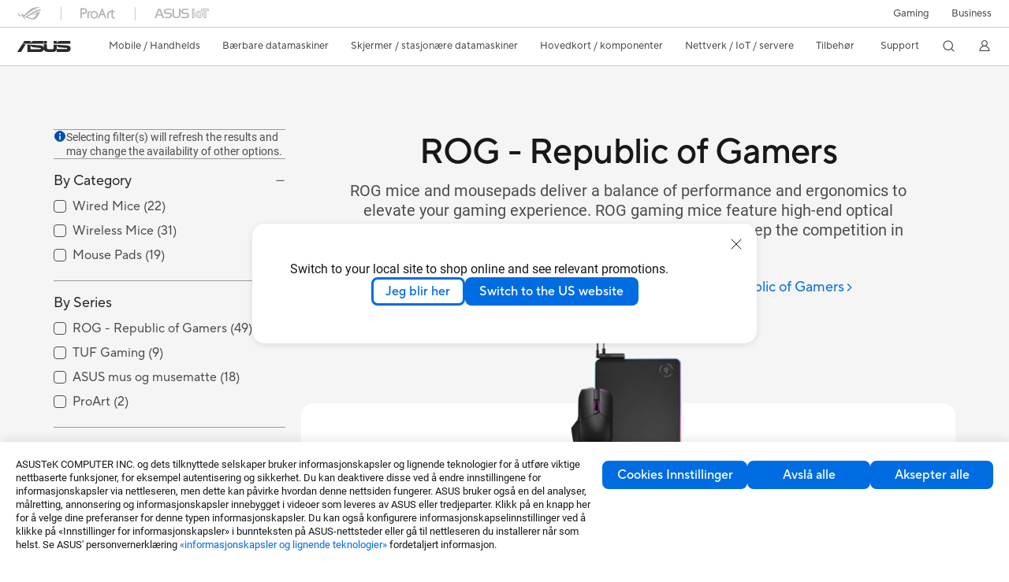

--- FILE ---
content_type: text/html; charset=utf-8
request_url: https://www.asus.com/no/accessories/mice-and-mouse-pads/all-series/
body_size: 51032
content:
<!doctype html>
<html data-n-head-ssr dir="ltr" lang="no" data-n-head="%7B%22dir%22:%7B%22ssr%22:%22ltr%22%7D,%22lang%22:%7B%22ssr%22:%22no%22%7D%7D">
  <head >
    <title>Mus og musematter - Alle seriene｜ASUS Norge</title><meta data-n-head="ssr" charset="utf-8"><meta data-n-head="ssr" name="viewport" content="width=device-width, initial-scale=1, maximum-scale=5.0"><meta data-n-head="ssr" data-hid="description" name="description" content=""><meta data-n-head="ssr" data-hid="og:title" property="og:title" content="Mus og musematter - Alle seriene｜ASUS Norge"><meta data-n-head="ssr" data-hid="og:type" property="og:type" content="website"><meta data-n-head="ssr" data-hid="og:site_name" property="og:site_name" content="ASUS Norge"><meta data-n-head="ssr" data-hid="og:description" property="og:description" content=""><meta data-n-head="ssr" data-hid="og:url" property="og:url" content="https://www.asus.com/no/accessories/mice-and-mouse-pads/all-series/"><meta data-n-head="ssr" data-hid="og:image" property="og:image" content="https://www.asus.com/media/Odin/websites/global/ProductLine/20200818040312.png"><meta data-n-head="ssr" data-hid="twitter:title" property="twitter:title" content="Mus og musematter - Alle seriene｜ASUS Norge"><meta data-n-head="ssr" data-hid="twitter:site" property="twitter:site" content="@ASUS"><meta data-n-head="ssr" data-hid="twitter:description" property="twitter:description" content=""><meta data-n-head="ssr" data-hid="twitter:card" property="twitter:card" content="summary_large_image"><meta data-n-head="ssr" data-hid="twitter:image" property="twitter:image" content=""><link data-n-head="ssr" rel="icon" type="image/x-icon" href="/new_asus_ico_256x256.png"><link data-n-head="ssr" rel="alternate" hreflang="" href="https://www.asus.com/latin/accessories/mice-and-mouse-pads/all-series/"><link data-n-head="ssr" rel="alternate" hreflang="" href="https://www.asus.com/nafr-ar/accessories/mice-and-mouse-pads/all-series/"><link data-n-head="ssr" rel="alternate" hreflang="" href="https://www.asus.com/africa-fr/accessories/mice-and-mouse-pads/all-series/"><link data-n-head="ssr" rel="alternate" hreflang="" href="https://www.asus.com/hr/accessories/mice-and-mouse-pads/all-series/"><link data-n-head="ssr" rel="alternate" hreflang="ar-AE" href="https://www.asus.com/me-ar/accessories/mice-and-mouse-pads/all-series/"><link data-n-head="ssr" rel="alternate" hreflang="ar-EG" href="https://www.asus.com/eg/accessories/mice-and-mouse-pads/all-series/"><link data-n-head="ssr" rel="alternate" hreflang="ar-SA" href="https://www.asus.com/sa-ar/accessories/mice-and-mouse-pads/all-series/"><link data-n-head="ssr" rel="alternate" hreflang="bg-BG" href="https://www.asus.com/bg/accessories/mice-and-mouse-pads/all-series/"><link data-n-head="ssr" rel="alternate" hreflang="cs-CZ" href="https://www.asus.com/cz/accessories/mice-and-mouse-pads/all-series/"><link data-n-head="ssr" rel="alternate" hreflang="da-DK" href="https://www.asus.com/dk/accessories/mice-and-mouse-pads/all-series/"><link data-n-head="ssr" rel="alternate" hreflang="de-CH" href="https://www.asus.com/ch-de/accessories/mice-and-mouse-pads/all-series/"><link data-n-head="ssr" rel="alternate" hreflang="de-DE" href="https://www.asus.com/de/accessories/mice-and-mouse-pads/all-series/"><link data-n-head="ssr" rel="alternate" hreflang="el-GR" href="https://www.asus.com/gr/accessories/mice-and-mouse-pads/all-series/"><link data-n-head="ssr" rel="alternate" hreflang="en" href="https://www.asus.com/accessories/mice-and-mouse-pads/all-series/"><link data-n-head="ssr" rel="alternate" hreflang="en-AE" href="https://www.asus.com/me-en/accessories/mice-and-mouse-pads/all-series/"><link data-n-head="ssr" rel="alternate" hreflang="en-AU" href="https://www.asus.com/au/accessories/mice-and-mouse-pads/all-series/"><link data-n-head="ssr" rel="alternate" hreflang="en-CA" href="https://www.asus.com/ca-en/accessories/mice-and-mouse-pads/all-series/"><link data-n-head="ssr" rel="alternate" hreflang="en-CH" href="https://www.asus.com/ch-en/accessories/mice-and-mouse-pads/all-series/"><link data-n-head="ssr" rel="alternate" hreflang="en-EE" href="https://www.asus.com/bt/accessories/mice-and-mouse-pads/all-series/"><link data-n-head="ssr" rel="alternate" hreflang="en-eg" href="https://www.asus.com/eg-en/accessories/mice-and-mouse-pads/all-series/"><link data-n-head="ssr" rel="alternate" hreflang="en-GB" href="https://www.asus.com/uk/accessories/mice-and-mouse-pads/all-series/"><link data-n-head="ssr" rel="alternate" hreflang="en-GR" href="https://www.asus.com/gr-en/accessories/mice-and-mouse-pads/all-series/"><link data-n-head="ssr" rel="alternate" hreflang="en-HK" href="https://www.asus.com/hk-en/accessories/mice-and-mouse-pads/all-series/"><link data-n-head="ssr" rel="alternate" hreflang="en-IN" href="https://www.asus.com/in/accessories/mice-and-mouse-pads/all-series/"><link data-n-head="ssr" rel="alternate" hreflang="en-LT" href="https://www.asus.com/bt/accessories/mice-and-mouse-pads/all-series/"><link data-n-head="ssr" rel="alternate" hreflang="en-LV" href="https://www.asus.com/bt/accessories/mice-and-mouse-pads/all-series/"><link data-n-head="ssr" rel="alternate" hreflang="en-MY" href="https://www.asus.com/my/accessories/mice-and-mouse-pads/all-series/"><link data-n-head="ssr" rel="alternate" hreflang="en-NG" href="https://www.asus.com/wa/accessories/mice-and-mouse-pads/all-series/"><link data-n-head="ssr" rel="alternate" hreflang="en-NZ" href="https://www.asus.com/nz/accessories/mice-and-mouse-pads/all-series/"><link data-n-head="ssr" rel="alternate" hreflang="en-PH" href="https://www.asus.com/ph/accessories/mice-and-mouse-pads/all-series/"><link data-n-head="ssr" rel="alternate" hreflang="en-RS" href="https://www.asus.com/rs-en/accessories/mice-and-mouse-pads/all-series/"><link data-n-head="ssr" rel="alternate" hreflang="en-SA" href="https://www.asus.com/sa-en/accessories/mice-and-mouse-pads/all-series/"><link data-n-head="ssr" rel="alternate" hreflang="en-SG" href="https://www.asus.com/sg/accessories/mice-and-mouse-pads/all-series/"><link data-n-head="ssr" rel="alternate" hreflang="en-US" href="https://www.asus.com/us/accessories/mice-and-mouse-pads/all-series/"><link data-n-head="ssr" rel="alternate" hreflang="es-ES" href="https://www.asus.com/es/accessories/mice-and-mouse-pads/all-series/"><link data-n-head="ssr" rel="alternate" hreflang="es-MX" href="https://www.asus.com/mx/accessories/mice-and-mouse-pads/all-series/"><link data-n-head="ssr" rel="alternate" hreflang="es-PE" href="https://www.asus.com/pe/accessories/mice-and-mouse-pads/all-series/"><link data-n-head="ssr" rel="alternate" hreflang="fi-FI" href="https://www.asus.com/fi/accessories/mice-and-mouse-pads/all-series/"><link data-n-head="ssr" rel="alternate" hreflang="fr-BE" href="https://www.asus.com/be-fr/accessories/mice-and-mouse-pads/all-series/"><link data-n-head="ssr" rel="alternate" hreflang="fr-CA" href="https://www.asus.com/ca-fr/accessories/mice-and-mouse-pads/all-series/"><link data-n-head="ssr" rel="alternate" hreflang="fr-CH" href="https://www.asus.com/ch-fr/accessories/mice-and-mouse-pads/all-series/"><link data-n-head="ssr" rel="alternate" hreflang="fr-FR" href="https://www.asus.com/fr/accessories/mice-and-mouse-pads/all-series/"><link data-n-head="ssr" rel="alternate" hreflang="he-IL" href="https://www.asus.com/il/accessories/mice-and-mouse-pads/all-series/"><link data-n-head="ssr" rel="alternate" hreflang="hu-HU" href="https://www.asus.com/hu/accessories/mice-and-mouse-pads/all-series/"><link data-n-head="ssr" rel="alternate" hreflang="id-ID" href="https://www.asus.com/id/accessories/mice-and-mouse-pads/all-series/"><link data-n-head="ssr" rel="alternate" hreflang="it-IT" href="https://www.asus.com/it/accessories/mice-and-mouse-pads/all-series/"><link data-n-head="ssr" rel="alternate" hreflang="ja-JP" href="https://www.asus.com/jp/accessories/mice-and-mouse-pads/all-series/"><link data-n-head="ssr" rel="alternate" hreflang="ko-KR" href="https://www.asus.com/kr/accessories/mice-and-mouse-pads/all-series/"><link data-n-head="ssr" rel="alternate" hreflang="nl-BE" href="https://www.asus.com/be-nl/accessories/mice-and-mouse-pads/all-series/"><link data-n-head="ssr" rel="alternate" hreflang="nl-NL" href="https://www.asus.com/nl/accessories/mice-and-mouse-pads/all-series/"><link data-n-head="ssr" rel="alternate" hreflang="no-NO" href="https://www.asus.com/no/accessories/mice-and-mouse-pads/all-series/"><link data-n-head="ssr" rel="alternate" hreflang="pl-PL" href="https://www.asus.com/pl/accessories/mice-and-mouse-pads/all-series/"><link data-n-head="ssr" rel="alternate" hreflang="ro-RO" href="https://www.asus.com/ro/accessories/mice-and-mouse-pads/all-series/"><link data-n-head="ssr" rel="alternate" hreflang="ru-RU" href="https://www.asus.com/ru/accessories/mice-and-mouse-pads/all-series/"><link data-n-head="ssr" rel="alternate" hreflang="sk-SK" href="https://www.asus.com/sk/accessories/mice-and-mouse-pads/all-series/"><link data-n-head="ssr" rel="alternate" hreflang="sl-si" href="https://www.asus.com/si/accessories/mice-and-mouse-pads/all-series/"><link data-n-head="ssr" rel="alternate" hreflang="sr-RS" href="https://www.asus.com/rs/accessories/mice-and-mouse-pads/all-series/"><link data-n-head="ssr" rel="alternate" hreflang="sv-SE" href="https://www.asus.com/se/accessories/mice-and-mouse-pads/all-series/"><link data-n-head="ssr" rel="alternate" hreflang="tr-TR" href="https://www.asus.com/tr/accessories/mice-and-mouse-pads/all-series/"><link data-n-head="ssr" rel="alternate" hreflang="uk-UA" href="https://www.asus.com/ua-ua/accessories/mice-and-mouse-pads/all-series/"><link data-n-head="ssr" rel="alternate" hreflang="vi-VN" href="https://www.asus.com/vn/accessories/mice-and-mouse-pads/all-series/"><link data-n-head="ssr" rel="alternate" hreflang="zh-CN" href="https://www.asus.com.cn/accessories/mice-and-mouse-pads/all-series/"><link data-n-head="ssr" rel="alternate" hreflang="zh-HK" href="https://www.asus.com/hk/accessories/mice-and-mouse-pads/all-series/"><link data-n-head="ssr" rel="alternate" hreflang="zh-TW" href="https://www.asus.com/tw/accessories/mice-and-mouse-pads/all-series/"><link data-n-head="ssr" rel="canonical" href="https://www.asus.com/no/accessories/mice-and-mouse-pads/all-series/"><script data-n-head="ssr" src="" async></script><script data-n-head="ssr" src="" async></script><script data-n-head="ssr" type="text/javascript">(function (w, d, s, l, i) {
          w[l] = w[l] || [];
          w[l].push({'gtm.start': new Date().getTime(), event: 'gtm.js' });
          var f = d.getElementsByTagName(s)[0],
          j = d.createElement(s),
          dl = l != "dataLayer" ? "&l=" + l : "";
          j.defer = true;
          j.src = "https://www.googletagmanager.com/gtm.js?id=" + i + dl;
          f.parentNode.insertBefore(j, f);
          })(window, document, "script", "dataLayer", "GTM-NJRLM8");
          </script><script data-n-head="ssr" type="text/javascript" src="/nuxtStatic/js/jquery.min.js"></script><script data-n-head="ssr" type="text/javascript">window.AsusAPIConfig = {"system":"asus","websitePath":"no","theme":"asus","campaignId":"9f66f36a-32c8-454b-b4fb-b3c9b35f04b1","showHeaderPopUp":true}; </script><script data-n-head="ssr" type="text/javascript" src="https://dlcdnimgs.asus.com/vendor/subscribe-form/js/subscribeform.min.js"></script><script data-n-head="ssr" type="text/javascript" src="https://dlcdnimgs.asus.com/vendor/public/fonts/js/roboto.js" async></script><script data-n-head="ssr" data-hid="nuxt-jsonld-16732804" type="application/ld+json">
[
  {
    "@context": "https://schema.org",
    "@type": "BreadcrumbList",
    "itemListElement": [
      {
        "@type": "ListItem",
        "position": 1,
        "name": "Tilbehør",
        "item": ""
      },
      {
        "@type": "ListItem",
        "position": 2,
        "name": "Mus og musematter",
        "item": ""
      },
      {
        "@type": "ListItem",
        "position": 3,
        "name": "Alle seriene",
        "item": "https://www.asus.com/no/accessories/mice-and-mouse-pads/all-series/"
      }
    ]
  }
]
</script><link rel="stylesheet" href="/_nuxt/d03fa1215.css"><link rel="stylesheet" href="/_nuxt/9d2291215.css"><link rel="stylesheet" href="/_nuxt/f95561215.css"><link rel="stylesheet" href="/_nuxt/3c5351215.css"><link rel="stylesheet" href="/_nuxt/e4a2b1215.css"><link rel="stylesheet" href="/_nuxt/decee1215.css"><link rel="stylesheet" href="/_nuxt/733211215.css"><link rel="stylesheet" href="/_nuxt/5a7341215.css"><link rel="stylesheet" href="/_nuxt/2f3301215.css"><link rel="stylesheet" href="/_nuxt/29dce1215.css"><link rel="stylesheet" href="/_nuxt/733db1215.css"><link rel="stylesheet" href="/_nuxt/d60981215.css"><link rel="stylesheet" href="/_nuxt/820471215.css"><link rel="stylesheet" href="/_nuxt/386c21215.css">
  </head>
  <body >
    <div data-server-rendered="true" id="__nuxt"><!----><div id="__layout"><div id="_defaultWrapper"><noscript><iframe src="//www.googletagmanager.com/ns.html?id=GTM-NJRLM8" height="0" width="0" style="display:none;visibility:hidden"></iframe></noscript> <div role="navigation" id="OfficialHeaderWrapper" lang="no" class="headerExternal asusOfficialHeader Header__headerWrapper__2E1QH" style="--space-width:0px;"><div id="wrapperDesktop" class="Header__wrapperDesktop__h6Pb2 Header__themeWhite__1yGlc"><div class="Header__accessibilitTool__21iRj"><button tabindex="0" aria-label="Hopp til innhold" class="Header__skipToContent__2ar4U">
        Hopp til innhold
      </button> <a tabindex="0" href="https://www.asus.com/no/content/Accessibility-Policy/" class="Header__accessibilityHelp__3yDRu">
        Hjelp til tilgjengelighet
      </a></div> <div id="headerLayerOne" class="Header__headerLayerOne__xBqqu"><div class="Header__headerLayerOneContainer__2nUEJ Header__themeWhite__1yGlc"><div class="Header__topLeftMenu__iiqYG Header__themeWhite__1yGlc"><div class="Header__imageContainer__2KPMI Header__themeWhite__1yGlc Header__firstItem__3aTuO"><a href="https://rog.asus.com/" target="_blank" rel="" class="Header__logo__22hjG"><img src="https://www.asus.com/media/Odin/images/header/ROG_normal.svg" alt="ROG" class="Header__defaultImage__1kdR0"> <img src="https://www.asus.com/media/Odin/images/header/ROG_hover.svg" alt="ROG" class="Header__hoverImage__1OOKy"></a></div><div class="Header__imageContainer__2KPMI Header__themeWhite__1yGlc"><a href="https://www.asus.com/ProArt/" target="_Self" rel="" class="Header__logo__22hjG"><img src="https://www.asus.com/media/Odin/images/header/ProArt_normal.svg" alt="Skapere" class="Header__defaultImage__1kdR0"> <img src="https://www.asus.com/media/Odin/images/header/ProArt_hover.svg" alt="Skapere" class="Header__hoverImage__1OOKy"></a></div><div class="Header__imageContainer__2KPMI Header__themeWhite__1yGlc"><a href="https://iot.asus.com/" target="_blank" rel="" class="Header__logo__22hjG"><img src="https://www.asus.com/media/Odin/images/header/IoT_normal.svg" alt="AIoT" class="Header__defaultImage__1kdR0"> <img src="https://www.asus.com/media/Odin/images/header/IoT_hover.svg" alt="AIoT" class="Header__hoverImage__1OOKy"></a></div></div> <div class="Header__topRightMenu__2ix8W Header__themeWhite__1yGlc"><div tabindex="0" role="button" aria-haspopup="true" aria-expanded="false" class="Header__themeWhite__1yGlc Header__topRightMenuItem__1W7va"><div><span class="Header__textContainer__1zgYq">
                  Gaming
                </span> <!----></div></div><div class="Header__themeWhite__1yGlc Header__topRightMenuItem__1W7va"><div><a href="https://www.asus.com/no/Business/" target="_Self" rel="" class="Header__textContainer__1zgYq">
                  Business
                </a></div></div></div></div></div> <div class="Header__headerBar__1csGL Header__themeWhite__1yGlc"><div tabindex="0" role="button" aria-label="menu open button" class="Header__menuOpenBtn__1uNJE Header__themeWhite__1yGlc"></div> <div class="Header__asusLogoContainer__18Tvl"><div role="link" tabindex="0" aria-label="ASUS Official Site Homepage" class="Header__asusLogo__3kBbE Header__themeWhite__1yGlc"></div></div> <div class="Header__searchAndCart__3PK6X"><div aria-label="Search" role="button" tabindex="0" class="Header__item__zmemY Header__search__2Wbxu Header__themeWhite__1yGlc"></div> <!----></div></div> <div class="HeaderSearchDropDownMenu__wrapperSearchDropDownMenu__31mT8"><div class="HeaderSearchDropDownMenu__headerSearchDropDownMenu__TfL4d"><div class="HeaderSearchDropDownMenu__innerWeaper__1jtC7" style="display:none;"><div class="HeaderSearchDropDownMenu__searchInputContainerBox__3Baaj"><div class="HeaderSearchDropDownMenu__searchInputContainer__2NlT1"><!----> <input type="text" maxlength="250" role="combobox" aria-label="Søk på ASUS.com" aria-autocomplete="list" aria-owns="Quick links suggestion" aria-expanded="false" placeholder="Søk på ASUS.com" value="" class="HeaderSearchDropDownMenu__searchInput__2r0So HeaderSearchDropDownMenu__noKeyWord__1MjlB"> <div tabindex="0" role="button" aria-label="Clear search term" class="HeaderSearchDropDownMenu__closeSearchIcon__31ILF" style="display:none;"><svg width="24" height="24" viewBox="0 0 24 24" fill="none" xmlns="http://www.w3.org/2000/svg" svg-inline role="presentation" focusable="false" tabindex="-1"><path d="M18 6L6 18M6 6l12 12" stroke="#181818" stroke-linecap="round"></path></svg></div></div> <!----></div> <!----></div> <div class="HeaderSearchDropDownMenu__overlayer__3nIPD"></div></div></div> <div class="Header__windowMask__39j-5"></div> <div class="Header__headerLayerTwo__115Eu"><div class="Header__headerLayerTwoContainer__2nAz4"><div class="Header__asusLogoContainer__18Tvl"><div role="link" tabindex="0" aria-label="ASUS Official Site Homepage" class="Header__asusLogo__3kBbE Header__themeWhite__1yGlc"></div></div> <div class="Header__spaceForAsusLogo__1k1A-"></div> <div class="Header__sideMenuClose__CrXWr"><div tabindex="-1" aria-label="menu close button" aria-hidden="true" class="Header__closeBtn__2npQc Header__themeWhite__1yGlc"></div></div> <div class="Header__navContainer__beKIL"><nav aria-label="Navigation" class="mainNavigationList Header__mainNavigationList__2LD5y"><!----> <!----> <!----> <div tabindex="0" role="button" aria-haspopup="menu" aria-expanded="false" class="mainNavigationItem Header__mainNavigationItem__26BOR Header__themeWhite__1yGlc"><span>
                  Mobile / Handhelds
                </span> <span class="Header__toggleBtn__22kb_ Header__openBtn__3InIG"></span></div> <div class="Header__spaceForMenuItem__14d_b"></div> <!----><div tabindex="0" role="button" aria-haspopup="menu" aria-expanded="false" class="mainNavigationItem Header__mainNavigationItem__26BOR Header__themeWhite__1yGlc"><span>
                  Bærbare datamaskiner
                </span> <span class="Header__toggleBtn__22kb_ Header__openBtn__3InIG"></span></div> <div class="Header__spaceForMenuItem__14d_b"></div> <!----><div tabindex="0" role="button" aria-haspopup="menu" aria-expanded="false" class="mainNavigationItem Header__mainNavigationItem__26BOR Header__themeWhite__1yGlc"><span>
                  Skjermer / stasjonære datamaskiner
                </span> <span class="Header__toggleBtn__22kb_ Header__openBtn__3InIG"></span></div> <div class="Header__spaceForMenuItem__14d_b"></div> <!----><div tabindex="0" role="button" aria-haspopup="menu" aria-expanded="false" class="mainNavigationItem Header__mainNavigationItem__26BOR Header__themeWhite__1yGlc"><span>
                  Hovedkort / komponenter
                </span> <span class="Header__toggleBtn__22kb_ Header__openBtn__3InIG"></span></div> <div class="Header__spaceForMenuItem__14d_b"></div> <!----><div tabindex="0" role="button" aria-haspopup="menu" aria-expanded="false" class="mainNavigationItem Header__mainNavigationItem__26BOR Header__themeWhite__1yGlc"><span>
                  Nettverk / IoT / servere
                </span> <span class="Header__toggleBtn__22kb_ Header__openBtn__3InIG"></span></div> <div class="Header__spaceForMenuItem__14d_b"></div> <!----><div tabindex="0" role="button" aria-haspopup="menu" aria-expanded="false" class="mainNavigationItem Header__mainNavigationItem__26BOR Header__themeWhite__1yGlc"><span>
                  Tilbehør
                </span> <span class="Header__toggleBtn__22kb_ Header__openBtn__3InIG"></span></div> <div class="Header__spaceForMenuItem__14d_b"></div> <!----> <div class="Header__sideMenuContentSection__2UXUJ"><div class="Header__item__zmemY"><div tabindex="0" aria-expanded="false" class="Header__levelOneList__1pHn3">
                      Support
                      <span class="Header__toggleBtn__22kb_ Header__openBtn__3InIG Header__show__14ec2"></span> <span class="Header__toggleBtn__22kb_ Header__collapseBtn__-yBN9"></span></div> <div class="Header__levelTwoListBox__1rdVc" style="display:none;"><a href="https://www.asus.com/no/support/" tabindex="-1" target="_Blank" rel="" class="Header__levelTwoList__oZVZ2">
                      Support
                    </a><a href="https://zentalk.asus.com/" tabindex="-1" target="_Blank" rel="" class="Header__levelTwoList__oZVZ2">
                      ZenTalk
                    </a><a href="https://www.asus.com/no/support/Download-Center/" tabindex="-1" target="_Self" rel="" class="Header__levelTwoList__oZVZ2">
                      Drivers and manuals
                    </a><a href="https://www.asus.com/no/support/MyASUS-deeplink/" tabindex="-1" target="_Self" rel="" class="Header__levelTwoList__oZVZ2">
                      MyASUS
                    </a></div></div> <div class="Header__item__zmemY"><div tabindex="0" role="button" aria-label="Member Account" aria-expanded="false" class="Header__levelOneList__1pHn3 Header__member__1MdQw Header__themeWhite__1yGlc">
                  My Account
                  <span class="Header__toggleBtn__22kb_ Header__openBtn__3InIG Header__show__14ec2"></span> <span class="Header__toggleBtn__22kb_ Header__collapseBtn__-yBN9"></span></div> <!----></div></div> <div class="Header__sideMenuContentSection__2UXUJ"><div class="Header__item__zmemY"><div tabindex="0" role="button" aria-expanded="false" class="Header__levelOneList__1pHn3">
                      Gaming
                      <span class="Header__toggleBtn__22kb_ Header__openBtn__3InIG Header__show__14ec2"></span> <span class="Header__toggleBtn__22kb_ Header__collapseBtn__-yBN9"></span></div> <div class="Header__levelTwoListBox__1rdVc" style="display:none;"><a href="https://rog.asus.com/" tabindex="-1" target="_Blank" rel="" class="Header__levelTwoList__oZVZ2">
                      ROG - Republic of Gamers
                    </a><a href="https://www.asus.com/campaign/tuf-gaming/" tabindex="-1" target="_Blank" rel="" class="Header__levelTwoList__oZVZ2">
                      TUF Gaming
                    </a></div></div><div class="Header__item__zmemY"><div tabindex="0" role="button" aria-expanded="false" class="Header__levelOneList__1pHn3"><a href="https://www.asus.com/no/Business/" target="_Self" rel="">
                        Business
                      </a></div> <div class="Header__levelTwoListBox__1rdVc" style="display:none;"></div></div> <div class="Header__item__zmemY"><a href="https://rog.asus.com/" target="_Blank" rel=""><div class="Header__levelOneList__1pHn3"><img src="https://www.asus.com/media/Odin/images/header/ROG_hover.svg" alt="ROG" class="Header__defaultImage__1kdR0"></div></a></div><div class="Header__item__zmemY"><a href="https://www.asus.com/ProArt/" target="_Self" rel=""><div class="Header__levelOneList__1pHn3"><img src="https://www.asus.com/media/Odin/images/header/ProArt_hover.svg" alt="Skapere" class="Header__defaultImage__1kdR0"></div></a></div><div class="Header__item__zmemY"><a href="https://iot.asus.com/" target="" rel=""><div class="Header__levelOneList__1pHn3"><img src="https://www.asus.com/media/Odin/images/header/IoT_hover.svg" alt="AIoT" class="Header__defaultImage__1kdR0"></div></a></div></div> <div class="Header__sideMenuMobileSpace__WoCC_"></div></nav> <div class="Header__subNavigationList__1Wmem"><div tabindex="0" role="button" aria-haspopup="true" aria-expanded="false" class="Header__secondRightMenuItem__nevQN Header__themeWhite__1yGlc Header__hasBottomLine__2D8OJ"><div class="Header__inlineFlex__1Jk6H"><span>
                      Support
                    </span> <!----></div></div> <div class="Header__spaceForMenuItem__14d_b"></div> <div tabindex="0" aria-label="Search" role="button" aria-expanded="false" class="headerIcon Header__searchAndMemberFeatureItem__OxZtB Header__search__2Wbxu Header__themeWhite__1yGlc"></div> <!----> <!----> <div class="Header__spaceForMenuItem__14d_b"></div> <div tabindex="0" aria-label="Member Account" role="button" aria-expanded="false" class="headerIcon Header__searchAndMemberFeatureItem__OxZtB Header__member__1MdQw Header__themeWhite__1yGlc"><!----></div></div></div></div></div> <div></div></div> <!----></div> <div role="main"><div><div id="skipContentFocus" class="LevelTwoSeriesPage__wrapper__3zn7x"><div class="popup__wrapper__2FNrG" style="z-index:12001;display:none;"><div class="popup__popUpBg__DRZyO"><div class="popup__popUp__2CkQf"><svg width="16" height="16" viewBox="0 0 16 16" fill="none" xmlns="http://www.w3.org/2000/svg" svg-inline role="presentation" focusable="false" tabindex="-1" class="svg-icon" style="display:none;"><path d="M14 2L2 14M2 2l12 12" stroke="#666" stroke-linecap="round"></path></svg> <!----> <div class="popup__popUpBody__2s7WC"><div class="popup__seeMoreMask__3uyoq" style="display:none;"></div> <div class="popup__container__3XVNx"><div class="popup__content__28Bb1"><div></div> <div></div> <div></div></div></div></div> <div class="popup__popUpBtn__2qg6T"><div tabindex="0" aria-label="No" class="popup__cancelBtn__2S3pr">
          
        </div> <a href="#" data-theme="Blue60" target="_self" rel="" aria-label="Yes" role="button" tabindex="0" class="SolidButton__normal__3XdQd SolidButton__btn__1NmTw popup__blueButton__1STO8"><span class="SolidButton__btnText__GZc-q">
          
        </span></a></div></div></div></div> <!----> <!----> <!----> <!----> <div class="LevelTwoSeriesPage__layoutSeries__3csDE"><!----> <div inert="inert" class="LevelTwoSeriesPage__productFilterWrapper__cwV3d"><div class="LevelTwoSeriesPage__productFilter__-7iLA"><div class="LevelTwoSeriesPage__listHeader__2-Mzd"><div class="LevelTwoSeriesPage__headerTitle__1NJXD">Sorter of filtrer</div> <div class="LevelTwoSeriesPage__clearAll__2hkra">
            Fjern alt
          </div></div> <div class="LevelTwoSeriesPage__productList__4xq7V"><div class="filterInfo__filterInfo__1wPuH filterInfo__filterInfoNoBottom__UpJLV" style="display:none;"><svg width="16" height="16" viewBox="0 0 16 16" fill="none" xmlns="http://www.w3.org/2000/svg" svg-inline tabindex role="presentation" focusable="false" class="filterInfo__filterInfoIcon__1m8N2"><circle cx="8" cy="8" r="6.5" fill="#0051A8" stroke="#0051A8"></circle><rect x="7.25" y="7" width="1.5" height="5.5" rx=".75" fill="#fff"></rect><rect x="7" y="4" width="2" height="2" rx="1" fill="#fff"></rect></svg> <span>Selecting filter(s) will refresh the results and may change the availability of other options.</span></div> <div class="SeriesFilter__wrapper__2aKT4"><div class="SeriesFilter__filterSection__dOwkx"><div role="button" aria-label="By Category" tabindex="0" aria-expanded="true" aria-controls="" class="SeriesFilter__title__2VI99 SeriesFilter__toggleIcon__9DTC5 SeriesFilter__collapseIcon__1X9rW">
      By Category
    </div> <div class="SeriesFilter__listContainer__1jYq9 SeriesFilter__expand__2b_a8"><div class="SeriesFilter__listContent__a8bOc"><a href="/no/accessories/mice-and-mouse-pads/all-series/filter?Category=Wired-Mice" alt="Wired Mice" tabindex="-1" aria-hidden="true" class="SeriesFilter__filterAnchor__23E_e">Wired Mice</a> <div class="SeriesFilter__listItem__2a7MM"><div role="checkbox" aria-checked="false" tabindex="0" class="FilterCheckBox__wrapper__2QsXG"><input type="checkbox" aria-hidden="true" tabindex="-1" value="100" class="FilterCheckBox__defaultInput__26Sn0"> <label class="FilterCheckBox__customCheckBox__1mjkE">
            Wired Mice
            <span>
              ()
            </span></label></div></div></div><div class="SeriesFilter__listContent__a8bOc"><a href="/no/accessories/mice-and-mouse-pads/all-series/filter?Category=Wireless-Mice" alt="Wireless Mice" tabindex="-1" aria-hidden="true" class="SeriesFilter__filterAnchor__23E_e">Wireless Mice</a> <div class="SeriesFilter__listItem__2a7MM"><div role="checkbox" aria-checked="false" tabindex="0" class="FilterCheckBox__wrapper__2QsXG"><input type="checkbox" aria-hidden="true" tabindex="-1" value="101" class="FilterCheckBox__defaultInput__26Sn0"> <label class="FilterCheckBox__customCheckBox__1mjkE">
            Wireless Mice
            <span>
              ()
            </span></label></div></div></div><div class="SeriesFilter__listContent__a8bOc"><a href="/no/accessories/mice-and-mouse-pads/all-series/filter?Category=Mouse-Pads" alt="Mouse Pads" tabindex="-1" aria-hidden="true" class="SeriesFilter__filterAnchor__23E_e">Mouse Pads</a> <div class="SeriesFilter__listItem__2a7MM"><div role="checkbox" aria-checked="false" tabindex="0" class="FilterCheckBox__wrapper__2QsXG"><input type="checkbox" aria-hidden="true" tabindex="-1" value="102" class="FilterCheckBox__defaultInput__26Sn0"> <label class="FilterCheckBox__customCheckBox__1mjkE">
            Mouse Pads
            <span>
              ()
            </span></label></div></div></div></div></div> <div class="SeriesFilter__filterSection__dOwkx"><div role="button" aria-label="By Series" tabindex="0" aria-expanded="true" aria-controls="" class="SeriesFilter__title__2VI99 SeriesFilter__toggleIcon__9DTC5 SeriesFilter__collapseIcon__1X9rW">
      By Series
    </div> <div class="SeriesFilter__listContainer__1jYq9 SeriesFilter__expand__2b_a8"><div class="SeriesFilter__listContent__a8bOc"><a href="/no/accessories/mice-and-mouse-pads/all-series/filter?Series=ROG-Republic-of-Gamers" alt="ROG - Republic of Gamers" tabindex="-1" aria-hidden="true" class="SeriesFilter__filterAnchor__23E_e">ROG - Republic of Gamers</a> <div class="SeriesFilter__listItem__2a7MM"><!----> <div role="checkbox" aria-checked="false" tabindex="0" class="FilterCheckBox__wrapper__2QsXG"><input type="checkbox" aria-hidden="true" tabindex="-1" value="142" class="FilterCheckBox__defaultInput__26Sn0"> <label class="FilterCheckBox__customCheckBox__1mjkE">
            ROG - Republic of Gamers
            <span>
              ()
            </span></label></div> <div role="button" aria-label="Minimer" aria-expanded="false" tabindex="-1" data-name="toggleButton" class="SeriesFilter__btnHidden__2WNui"></div></div> <!----></div><div class="SeriesFilter__listContent__a8bOc"><a href="/no/accessories/mice-and-mouse-pads/all-series/filter?Series=TUF-Gaming" alt="TUF Gaming" tabindex="-1" aria-hidden="true" class="SeriesFilter__filterAnchor__23E_e">TUF Gaming</a> <div class="SeriesFilter__listItem__2a7MM"><!----> <div role="checkbox" aria-checked="false" tabindex="0" class="FilterCheckBox__wrapper__2QsXG"><input type="checkbox" aria-hidden="true" tabindex="-1" value="143" class="FilterCheckBox__defaultInput__26Sn0"> <label class="FilterCheckBox__customCheckBox__1mjkE">
            TUF Gaming
            <span>
              ()
            </span></label></div> <div role="button" aria-label="Minimer" aria-expanded="false" tabindex="-1" data-name="toggleButton" class="SeriesFilter__btnHidden__2WNui"></div></div> <!----></div><div class="SeriesFilter__listContent__a8bOc"><a href="/no/accessories/mice-and-mouse-pads/all-series/filter?Series=ASUS-Mouse-and-Mouse-Pad" alt="ASUS mus og musematte" tabindex="-1" aria-hidden="true" class="SeriesFilter__filterAnchor__23E_e">ASUS mus og musematte</a> <div class="SeriesFilter__listItem__2a7MM"><!----> <div role="checkbox" aria-checked="false" tabindex="0" class="FilterCheckBox__wrapper__2QsXG"><input type="checkbox" aria-hidden="true" tabindex="-1" value="144" class="FilterCheckBox__defaultInput__26Sn0"> <label class="FilterCheckBox__customCheckBox__1mjkE">
            ASUS mus og musematte
            <span>
              ()
            </span></label></div> <div role="button" aria-label="Minimer" aria-expanded="false" tabindex="-1" data-name="toggleButton" class="SeriesFilter__btnHidden__2WNui"></div></div> <!----></div><div class="SeriesFilter__listContent__a8bOc"><a href="/no/accessories/mice-and-mouse-pads/all-series/filter?Series=ProArt" alt="ProArt" tabindex="-1" aria-hidden="true" class="SeriesFilter__filterAnchor__23E_e">ProArt</a> <div class="SeriesFilter__listItem__2a7MM"><!----> <div role="checkbox" aria-checked="false" tabindex="0" class="FilterCheckBox__wrapper__2QsXG"><input type="checkbox" aria-hidden="true" tabindex="-1" value="145" class="FilterCheckBox__defaultInput__26Sn0"> <label class="FilterCheckBox__customCheckBox__1mjkE">
            ProArt
            <span>
              ()
            </span></label></div> <div role="button" aria-label="Minimer" aria-expanded="false" tabindex="-1" data-name="toggleButton" class="SeriesFilter__btnHidden__2WNui"></div></div> <!----></div></div></div> <div id="skipContentFocus" class="SeriesFilter__filterSection__dOwkx" style="display:none;"><div role="button" aria-label="Tilgjengelighet på nettet" aria-expanded="false" aria-controls="drawer" tabindex="0" class="SeriesFilter__title__2VI99">
        Tilgjengelighet på nettet
      </div> <div inert="inert" class="SeriesFilter__listContainer__1jYq9"> <!----></div></div><div id="" class="SeriesFilter__filterSection__dOwkx" style="display:;"><div role="button" aria-label="Formfaktor" aria-expanded="true" aria-controls="" tabindex="0" class="SeriesFilter__title__2VI99 SeriesFilter__toggleIcon__9DTC5 SeriesFilter__collapseIcon__1X9rW">
        Formfaktor
      </div> <div class="SeriesFilter__listContainer__1jYq9 SeriesFilter__expand__2b_a8"><div class="SeriesFilter__listContent__a8bOc"><a href="/no/accessories/mice-and-mouse-pads/all-series/filter?Spec=915" alt="Ambidextrous" tabindex="-1" aria-hidden="true" class="SeriesFilter__filterAnchor__23E_e">Ambidextrous</a> <div class="SeriesFilter__listItem__2a7MM"><!----> <div role="checkbox" aria-checked="false" tabindex="0" class="FilterCheckBox__wrapper__2QsXG"><input type="checkbox" aria-hidden="true" tabindex="-1" value="915" class="FilterCheckBox__defaultInput__26Sn0"> <label class="FilterCheckBox__customCheckBox__1mjkE">
              Ambidextrous
              <span>
                ()
              </span></label></div> <div role="button" aria-label="Minimer" aria-expanded="false" tabindex="-1" data-name="toggleButton" class="SeriesFilter__btnHidden__2WNui"></div></div> <!----></div><div class="SeriesFilter__listContent__a8bOc"><a href="/no/accessories/mice-and-mouse-pads/all-series/filter?Spec=916" alt="Ergonomic Right-Handed" tabindex="-1" aria-hidden="true" class="SeriesFilter__filterAnchor__23E_e">Ergonomic Right-Handed</a> <div class="SeriesFilter__listItem__2a7MM"><!----> <div role="checkbox" aria-checked="false" tabindex="0" class="FilterCheckBox__wrapper__2QsXG"><input type="checkbox" aria-hidden="true" tabindex="-1" value="916" class="FilterCheckBox__defaultInput__26Sn0"> <label class="FilterCheckBox__customCheckBox__1mjkE">
              Ergonomic Right-Handed
              <span>
                ()
              </span></label></div> <div role="button" aria-label="Minimer" aria-expanded="false" tabindex="-1" data-name="toggleButton" class="SeriesFilter__btnHidden__2WNui"></div></div> <!----></div> <!----></div></div><div id="" class="SeriesFilter__filterSection__dOwkx" style="display:;"><div role="button" aria-label="Spilltype" aria-expanded="false" aria-controls="drawer" tabindex="0" class="SeriesFilter__title__2VI99 SeriesFilter__toggleIcon__9DTC5">
        Spilltype
      </div> <div inert="inert" class="SeriesFilter__listContainer__1jYq9"><div class="SeriesFilter__listContent__a8bOc"><a href="/no/accessories/mice-and-mouse-pads/all-series/filter?Spec=917" alt="FPS" tabindex="-1" aria-hidden="true" class="SeriesFilter__filterAnchor__23E_e">FPS</a> <div class="SeriesFilter__listItem__2a7MM"><!----> <div role="checkbox" aria-checked="false" tabindex="-1" aria-hidden="true" class="FilterCheckBox__wrapper__2QsXG"><input type="checkbox" aria-hidden="true" tabindex="-1" value="917" class="FilterCheckBox__defaultInput__26Sn0"> <label class="FilterCheckBox__customCheckBox__1mjkE">
              FPS
              <span>
                ()
              </span></label></div> <div role="button" aria-label="Minimer" aria-expanded="false" tabindex="-1" data-name="toggleButton" class="SeriesFilter__btnHidden__2WNui"></div></div> <!----></div><div class="SeriesFilter__listContent__a8bOc"><a href="/no/accessories/mice-and-mouse-pads/all-series/filter?Spec=918" alt="MOBA" tabindex="-1" aria-hidden="true" class="SeriesFilter__filterAnchor__23E_e">MOBA</a> <div class="SeriesFilter__listItem__2a7MM"><!----> <div role="checkbox" aria-checked="false" tabindex="-1" aria-hidden="true" class="FilterCheckBox__wrapper__2QsXG"><input type="checkbox" aria-hidden="true" tabindex="-1" value="918" class="FilterCheckBox__defaultInput__26Sn0"> <label class="FilterCheckBox__customCheckBox__1mjkE">
              MOBA
              <span>
                ()
              </span></label></div> <div role="button" aria-label="Minimer" aria-expanded="false" tabindex="-1" data-name="toggleButton" class="SeriesFilter__btnHidden__2WNui"></div></div> <!----></div> <!----></div></div><div id="" class="SeriesFilter__filterSection__dOwkx" style="display:;"><div role="button" aria-label="Farge" aria-expanded="false" aria-controls="drawer" tabindex="0" class="SeriesFilter__title__2VI99 SeriesFilter__toggleIcon__9DTC5">
        Farge
      </div> <div inert="inert" class="SeriesFilter__listContainer__1jYq9"><div class="SeriesFilter__listContent__a8bOc"><a href="/no/accessories/mice-and-mouse-pads/all-series/filter?Spec=921" alt="Pink" tabindex="-1" aria-hidden="true" class="SeriesFilter__filterAnchor__23E_e">Pink</a> <div class="SeriesFilter__listItem__2a7MM"><!----> <div role="checkbox" aria-checked="false" tabindex="-1" aria-hidden="true" class="FilterCheckBox__wrapper__2QsXG"><input type="checkbox" aria-hidden="true" tabindex="-1" value="921" class="FilterCheckBox__defaultInput__26Sn0"> <label class="FilterCheckBox__customCheckBox__1mjkE">
              Pink
              <span>
                ()
              </span></label></div> <div role="button" aria-label="Minimer" aria-expanded="false" tabindex="-1" data-name="toggleButton" class="SeriesFilter__btnHidden__2WNui"></div></div> <!----></div><div class="SeriesFilter__listContent__a8bOc"><a href="/no/accessories/mice-and-mouse-pads/all-series/filter?Spec=922" alt="Black" tabindex="-1" aria-hidden="true" class="SeriesFilter__filterAnchor__23E_e">Black</a> <div class="SeriesFilter__listItem__2a7MM"><!----> <div role="checkbox" aria-checked="false" tabindex="-1" aria-hidden="true" class="FilterCheckBox__wrapper__2QsXG"><input type="checkbox" aria-hidden="true" tabindex="-1" value="922" class="FilterCheckBox__defaultInput__26Sn0"> <label class="FilterCheckBox__customCheckBox__1mjkE">
              Black
              <span>
                ()
              </span></label></div> <div role="button" aria-label="Minimer" aria-expanded="false" tabindex="-1" data-name="toggleButton" class="SeriesFilter__btnHidden__2WNui"></div></div> <!----></div><div class="SeriesFilter__listContent__a8bOc"><a href="/no/accessories/mice-and-mouse-pads/all-series/filter?Spec=923" alt="White" tabindex="-1" aria-hidden="true" class="SeriesFilter__filterAnchor__23E_e">White</a> <div class="SeriesFilter__listItem__2a7MM"><!----> <div role="checkbox" aria-checked="false" tabindex="-1" aria-hidden="true" class="FilterCheckBox__wrapper__2QsXG"><input type="checkbox" aria-hidden="true" tabindex="-1" value="923" class="FilterCheckBox__defaultInput__26Sn0"> <label class="FilterCheckBox__customCheckBox__1mjkE">
              White
              <span>
                ()
              </span></label></div> <div role="button" aria-label="Minimer" aria-expanded="false" tabindex="-1" data-name="toggleButton" class="SeriesFilter__btnHidden__2WNui"></div></div> <!----></div><div class="SeriesFilter__listContent__a8bOc"><a href="/no/accessories/mice-and-mouse-pads/all-series/filter?Spec=924" alt="Grey" tabindex="-1" aria-hidden="true" class="SeriesFilter__filterAnchor__23E_e">Grey</a> <div class="SeriesFilter__listItem__2a7MM"><!----> <div role="checkbox" aria-checked="false" tabindex="-1" aria-hidden="true" class="FilterCheckBox__wrapper__2QsXG"><input type="checkbox" aria-hidden="true" tabindex="-1" value="924" class="FilterCheckBox__defaultInput__26Sn0"> <label class="FilterCheckBox__customCheckBox__1mjkE">
              Grey
              <span>
                ()
              </span></label></div> <div role="button" aria-label="Minimer" aria-expanded="false" tabindex="-1" data-name="toggleButton" class="SeriesFilter__btnHidden__2WNui"></div></div> <!----></div><div class="SeriesFilter__listContent__a8bOc"><a href="/no/accessories/mice-and-mouse-pads/all-series/filter?Spec=925" alt="Red" tabindex="-1" aria-hidden="true" class="SeriesFilter__filterAnchor__23E_e">Red</a> <div class="SeriesFilter__listItem__2a7MM"><!----> <div role="checkbox" aria-checked="false" tabindex="-1" aria-hidden="true" class="FilterCheckBox__wrapper__2QsXG"><input type="checkbox" aria-hidden="true" tabindex="-1" value="925" class="FilterCheckBox__defaultInput__26Sn0"> <label class="FilterCheckBox__customCheckBox__1mjkE">
              Red
              <span>
                ()
              </span></label></div> <div role="button" aria-label="Minimer" aria-expanded="false" tabindex="-1" data-name="toggleButton" class="SeriesFilter__btnHidden__2WNui"></div></div> <!----></div><div class="SeriesFilter__listContent__a8bOc"><a href="/no/accessories/mice-and-mouse-pads/all-series/filter?Spec=926" alt="Golden" tabindex="-1" aria-hidden="true" class="SeriesFilter__filterAnchor__23E_e">Golden</a> <div class="SeriesFilter__listItem__2a7MM"><!----> <div role="checkbox" aria-checked="false" tabindex="-1" aria-hidden="true" class="FilterCheckBox__wrapper__2QsXG"><input type="checkbox" aria-hidden="true" tabindex="-1" value="926" class="FilterCheckBox__defaultInput__26Sn0"> <label class="FilterCheckBox__customCheckBox__1mjkE">
              Golden
              <span>
                ()
              </span></label></div> <div role="button" aria-label="Minimer" aria-expanded="false" tabindex="-1" data-name="toggleButton" class="SeriesFilter__btnHidden__2WNui"></div></div> <!----></div><div class="SeriesFilter__listContent__a8bOc"><a href="/no/accessories/mice-and-mouse-pads/all-series/filter?Spec=927" alt="Royal Blue" tabindex="-1" aria-hidden="true" class="SeriesFilter__filterAnchor__23E_e">Royal Blue</a> <div class="SeriesFilter__listItem__2a7MM"><!----> <div role="checkbox" aria-checked="false" tabindex="-1" aria-hidden="true" class="FilterCheckBox__wrapper__2QsXG"><input type="checkbox" aria-hidden="true" tabindex="-1" value="927" class="FilterCheckBox__defaultInput__26Sn0"> <label class="FilterCheckBox__customCheckBox__1mjkE">
              Royal Blue
              <span>
                ()
              </span></label></div> <div role="button" aria-label="Minimer" aria-expanded="false" tabindex="-1" data-name="toggleButton" class="SeriesFilter__btnHidden__2WNui"></div></div> <!----></div><div class="SeriesFilter__listContent__a8bOc"><a href="/no/accessories/mice-and-mouse-pads/all-series/filter?Spec=930" alt="Rose Gold" tabindex="-1" aria-hidden="true" class="SeriesFilter__filterAnchor__23E_e">Rose Gold</a> <div class="SeriesFilter__listItem__2a7MM"><!----> <div role="checkbox" aria-checked="false" tabindex="-1" aria-hidden="true" class="FilterCheckBox__wrapper__2QsXG"><input type="checkbox" aria-hidden="true" tabindex="-1" value="930" class="FilterCheckBox__defaultInput__26Sn0"> <label class="FilterCheckBox__customCheckBox__1mjkE">
              Rose Gold
              <span>
                ()
              </span></label></div> <div role="button" aria-label="Minimer" aria-expanded="false" tabindex="-1" data-name="toggleButton" class="SeriesFilter__btnHidden__2WNui"></div></div> <!----></div> <!----></div></div><div id="" class="SeriesFilter__filterSection__dOwkx" style="display:;"><div role="button" aria-label="Tilkobling" aria-expanded="false" aria-controls="drawer" tabindex="0" class="SeriesFilter__title__2VI99 SeriesFilter__toggleIcon__9DTC5">
        Tilkobling
      </div> <div inert="inert" class="SeriesFilter__listContainer__1jYq9"><div class="SeriesFilter__listContent__a8bOc"><a href="/no/accessories/mice-and-mouse-pads/all-series/filter?Spec=933" alt="USB 2.0" tabindex="-1" aria-hidden="true" class="SeriesFilter__filterAnchor__23E_e">USB 2.0</a> <div class="SeriesFilter__listItem__2a7MM"><!----> <div role="checkbox" aria-checked="false" tabindex="-1" aria-hidden="true" class="FilterCheckBox__wrapper__2QsXG"><input type="checkbox" aria-hidden="true" tabindex="-1" value="933" class="FilterCheckBox__defaultInput__26Sn0"> <label class="FilterCheckBox__customCheckBox__1mjkE">
              USB 2.0
              <span>
                ()
              </span></label></div> <div role="button" aria-label="Minimer" aria-expanded="false" tabindex="-1" data-name="toggleButton" class="SeriesFilter__btnHidden__2WNui"></div></div> <!----></div><div class="SeriesFilter__listContent__a8bOc"><a href="/no/accessories/mice-and-mouse-pads/all-series/filter?Spec=934" alt="Wireless" tabindex="-1" aria-hidden="true" class="SeriesFilter__filterAnchor__23E_e">Wireless</a> <div class="SeriesFilter__listItem__2a7MM"><!----> <div role="checkbox" aria-checked="false" tabindex="-1" aria-hidden="true" class="FilterCheckBox__wrapper__2QsXG"><input type="checkbox" aria-hidden="true" tabindex="-1" value="934" class="FilterCheckBox__defaultInput__26Sn0"> <label class="FilterCheckBox__customCheckBox__1mjkE">
              Wireless
              <span>
                ()
              </span></label></div> <div role="button" aria-label="Minimer" aria-expanded="false" tabindex="-1" data-name="toggleButton" class="SeriesFilter__btnHidden__2WNui"></div></div> <!----></div><div class="SeriesFilter__listContent__a8bOc"><a href="/no/accessories/mice-and-mouse-pads/all-series/filter?Spec=935" alt="Wired" tabindex="-1" aria-hidden="true" class="SeriesFilter__filterAnchor__23E_e">Wired</a> <div class="SeriesFilter__listItem__2a7MM"><!----> <div role="checkbox" aria-checked="false" tabindex="-1" aria-hidden="true" class="FilterCheckBox__wrapper__2QsXG"><input type="checkbox" aria-hidden="true" tabindex="-1" value="935" class="FilterCheckBox__defaultInput__26Sn0"> <label class="FilterCheckBox__customCheckBox__1mjkE">
              Wired
              <span>
                ()
              </span></label></div> <div role="button" aria-label="Minimer" aria-expanded="false" tabindex="-1" data-name="toggleButton" class="SeriesFilter__btnHidden__2WNui"></div></div> <!----></div><div class="SeriesFilter__listContent__a8bOc"><a href="/no/accessories/mice-and-mouse-pads/all-series/filter?Spec=936" alt="RF 2.4GHz" tabindex="-1" aria-hidden="true" class="SeriesFilter__filterAnchor__23E_e">RF 2.4GHz</a> <div class="SeriesFilter__listItem__2a7MM"><!----> <div role="checkbox" aria-checked="false" tabindex="-1" aria-hidden="true" class="FilterCheckBox__wrapper__2QsXG"><input type="checkbox" aria-hidden="true" tabindex="-1" value="936" class="FilterCheckBox__defaultInput__26Sn0"> <label class="FilterCheckBox__customCheckBox__1mjkE">
              RF 2.4GHz
              <span>
                ()
              </span></label></div> <div role="button" aria-label="Minimer" aria-expanded="false" tabindex="-1" data-name="toggleButton" class="SeriesFilter__btnHidden__2WNui"></div></div> <!----></div><div class="SeriesFilter__listContent__a8bOc"><a href="/no/accessories/mice-and-mouse-pads/all-series/filter?Spec=937" alt="Bluetooth" tabindex="-1" aria-hidden="true" class="SeriesFilter__filterAnchor__23E_e">Bluetooth</a> <div class="SeriesFilter__listItem__2a7MM"><!----> <div role="checkbox" aria-checked="false" tabindex="-1" aria-hidden="true" class="FilterCheckBox__wrapper__2QsXG"><input type="checkbox" aria-hidden="true" tabindex="-1" value="937" class="FilterCheckBox__defaultInput__26Sn0"> <label class="FilterCheckBox__customCheckBox__1mjkE">
              Bluetooth
              <span>
                ()
              </span></label></div> <div role="button" aria-label="Minimer" aria-expanded="false" tabindex="-1" data-name="toggleButton" class="SeriesFilter__btnHidden__2WNui"></div></div> <!----></div><div class="SeriesFilter__listContent__a8bOc"><a href="/no/accessories/mice-and-mouse-pads/all-series/filter?Spec=941" alt="2.4GHz wireless" tabindex="-1" aria-hidden="true" class="SeriesFilter__filterAnchor__23E_e">2.4GHz wireless</a> <div class="SeriesFilter__listItem__2a7MM"><!----> <div role="checkbox" aria-checked="false" tabindex="-1" aria-hidden="true" class="FilterCheckBox__wrapper__2QsXG"><input type="checkbox" aria-hidden="true" tabindex="-1" value="941" class="FilterCheckBox__defaultInput__26Sn0"> <label class="FilterCheckBox__customCheckBox__1mjkE">
              2.4GHz wireless
              <span>
                ()
              </span></label></div> <div role="button" aria-label="Minimer" aria-expanded="false" tabindex="-1" data-name="toggleButton" class="SeriesFilter__btnHidden__2WNui"></div></div> <!----></div> <!----></div></div> <!----></div></div> <div class="LevelTwoSeriesPage__listFooter__2iA_O"><div tabindex="-1" class="LevelTwoSeriesPage__cancelFilterButton__3B05t"><span>
              Angre
            </span></div> <a href="#" data-theme="Blue60" target="_self" rel="" aria-label="Legg til" role="button" tabindex="-1" class="SolidButton__normal__3XdQd SolidButton__btn__1NmTw"><span class="SolidButton__btnText__GZc-q">
            Legg til
          </span></a></div></div></div> <!----> <div class="seriesRightBody LevelTwoSeriesPage__seriesRightBody__2DRzz"><!----> <div class="LevelTwoSeriesPage__filterBox__1Fs6A" style="display:;"><div id="seriesFilterBtn" class="LevelTwoSeriesPage__seriesFilterBtnBox__2I3Hg"><div tabindex="0" role="button" aria-label="filter button" class="LevelTwoSeriesPage__seriesFilterBtn__3_wwr"><svg width="16" height="16" viewBox="0 0 16 16" fill="none" xmlns="http://www.w3.org/2000/svg" svg-inline role="presentation" focusable="false" tabindex="-1"><g stroke="#006CE1"><path d="M1.5 5H8M11.5 5h3M1.5 11h3M8 11h6.5" stroke-linecap="round"></path><circle cx="10" cy="5" r="1.5"></circle><circle cx="6" cy="11" r="1.5"></circle></g></svg>
            Filter
          </div></div></div> <div class="LevelTwoSeriesPage__seriesBox__PaG0z"><!----> <!----> <!----><div class="seriesDiv Series__seriesBox__t36hl"><div id="ROG-Republic-of-GamersSection" class="series_142 Series__seriesLayout__a2RMH"><h2 class="seriesName Series__seriesName__2k5VJ">
      ROG - Republic of Gamers
    </h2> <p class="Series__seriesContent__GJyaE">
      ROG mice and mousepads deliver a balance of performance and ergonomics to elevate your gaming experience. ROG gaming mice feature high-end optical sensors to deliver the speed and precision you need to keep the competition in your sights.
    </p> <div class="Series__urlBox__2jSQt"><diV class="Series__urlDiv__3uPmD"><a href="https://www.asus.com/no/accessories/mice-and-mouse-pads/rog-republic-of-gamers/" rel="" tabindex="0" data-theme="Blue" aria-label="Utforsk ROG - Republic of Gamers" class="link normal enableArrow TextLink__normal__1TTQw TextLink__enableArrow__30-YZ TextLink__link__2Xbkj Series__seriesSeeAll__qstE3"><!----> <span class="LinkText TextLink__LinkText__3SIPQ">
          Utforsk ROG - Republic of Gamers
        </span> <svg xmlns="http://www.w3.org/2000/svg" width="12" height="12" fill="none" viewBox="0 0 9 9" svg-inline="" aria-hidden="true" role="presentation" focusable="false" tabindex="-1" class="arrowRightSVG"><path stroke="#006ce1" stroke-linecap="round" stroke-linejoin="round" stroke-miterlimit="10" d="M3.375 1.406L6.581 4.5 3.375 7.594"></path></svg></a></diV> <diV class="Series__urlDiv__3uPmD"><a href="https://www.asus.com/no/accessories/mice-and-mouse-pads/rog-republic-of-gamers/filter?Series=ROG-Republic-of-Gamers" rel="" tabindex="0" data-theme="Blue" aria-label="Se alle ROG - Republic of Gamers" class="link normal enableArrow TextLink__normal__1TTQw TextLink__enableArrow__30-YZ TextLink__link__2Xbkj Series__seriesSeeAll__qstE3"><!----> <span class="LinkText TextLink__LinkText__3SIPQ">
          Se alle ROG - Republic of Gamers
        </span> <svg xmlns="http://www.w3.org/2000/svg" width="12" height="12" fill="none" viewBox="0 0 9 9" svg-inline="" aria-hidden="true" role="presentation" focusable="false" tabindex="-1" class="arrowRightSVG"><path stroke="#006ce1" stroke-linecap="round" stroke-linejoin="round" stroke-miterlimit="10" d="M3.375 1.406L6.581 4.5 3.375 7.594"></path></svg></a></diV></div> <div class="Series__imageCarousel__1vj44 Series__campaignItemBox__2ktwK"><div itemWidth="0" class="SeriesItem__seriesItem__8OHkJ Series__subSeriesItem__pyQDv"><div class="SeriesItem__seriesItemInfo__1n7zx"><div class="SeriesItem__seriesItemImg__1Ff0U"><!----> <picture><!----> <source type="image/webp" srcset="https://www.asus.com/media/Odin/websites/global/ProductLine/20200818040919/P_setting_xxx_0_90_end_185.png?webp"> <img src="https://www.asus.com/media/Odin/websites/global/ProductLine/20200818040919/P_setting_xxx_0_90_end_185.png" alt="ROG - Republic of Gamers"></picture></div> <h3 class="SeriesItem__seriesItemName__3dP4E">
      ROG - Republic of Gamers
    </h3> <!----> <!----></div> <!----> <div><!----> <a href="https://www.asus.com/no/accessories/mice-and-mouse-pads/rog-republic-of-gamers/filter?Series=ROG-Republic-of-Gamers" rel="" tabindex="0" data-theme="Blue" class="link normal enableArrow TextLink__normal__1TTQw TextLink__enableArrow__30-YZ TextLink__link__2Xbkj SeriesItem__noSeriesLink__1dVkm"><!----> <span class="LinkText TextLink__LinkText__3SIPQ">
      Se alle ROG - Republic of Gamers
    </span> <svg xmlns="http://www.w3.org/2000/svg" width="12" height="12" fill="none" viewBox="0 0 9 9" svg-inline="" aria-hidden="true" role="presentation" focusable="false" tabindex="-1" class="arrowRightSVG"><path stroke="#006ce1" stroke-linecap="round" stroke-linejoin="round" stroke-miterlimit="10" d="M3.375 1.406L6.581 4.5 3.375 7.594"></path></svg></a> <!----> <!----> <!----></div></div></div> <!----> <div class="Series__seriesHr__1-oN4"></div> <!----> <!----></div> <!----></div> <!----><div class="seriesDiv Series__seriesBox__t36hl"><div id="TUF-GamingSection" class="series_143 Series__seriesLayout__a2RMH"><h2 class="seriesName Series__seriesName__2k5VJ">
      TUF Gaming
    </h2> <p class="Series__seriesContent__GJyaE">
      TUF Gaming mice deliver the comfort, accuracy, and durability that gamers crave, perfectly complemented by the TUF Gaming mouse pad range that offers uncompromising performance and extended durability.
    </p> <div class="Series__urlBox__2jSQt"><diV class="Series__urlDiv__3uPmD"><a href="https://www.asus.com/no/accessories/mice-and-mouse-pads/tuf-gaming/" rel="" tabindex="0" data-theme="Blue" aria-label="Utforsk TUF Gaming" class="link normal enableArrow TextLink__normal__1TTQw TextLink__enableArrow__30-YZ TextLink__link__2Xbkj Series__seriesSeeAll__qstE3"><!----> <span class="LinkText TextLink__LinkText__3SIPQ">
          Utforsk TUF Gaming
        </span> <svg xmlns="http://www.w3.org/2000/svg" width="12" height="12" fill="none" viewBox="0 0 9 9" svg-inline="" aria-hidden="true" role="presentation" focusable="false" tabindex="-1" class="arrowRightSVG"><path stroke="#006ce1" stroke-linecap="round" stroke-linejoin="round" stroke-miterlimit="10" d="M3.375 1.406L6.581 4.5 3.375 7.594"></path></svg></a></diV> <diV class="Series__urlDiv__3uPmD"><a href="https://www.asus.com/no/accessories/mice-and-mouse-pads/tuf-gaming/filter?Series=TUF-Gaming" rel="" tabindex="0" data-theme="Blue" aria-label="Se alle TUF Gaming" class="link normal enableArrow TextLink__normal__1TTQw TextLink__enableArrow__30-YZ TextLink__link__2Xbkj Series__seriesSeeAll__qstE3"><!----> <span class="LinkText TextLink__LinkText__3SIPQ">
          Se alle TUF Gaming
        </span> <svg xmlns="http://www.w3.org/2000/svg" width="12" height="12" fill="none" viewBox="0 0 9 9" svg-inline="" aria-hidden="true" role="presentation" focusable="false" tabindex="-1" class="arrowRightSVG"><path stroke="#006ce1" stroke-linecap="round" stroke-linejoin="round" stroke-miterlimit="10" d="M3.375 1.406L6.581 4.5 3.375 7.594"></path></svg></a></diV></div> <div class="Series__imageCarousel__1vj44 Series__campaignItemBox__2ktwK"><div itemWidth="0" class="SeriesItem__seriesItem__8OHkJ Series__subSeriesItem__pyQDv"><div class="SeriesItem__seriesItemInfo__1n7zx"><div class="SeriesItem__seriesItemImg__1Ff0U"><!----> <picture><!----> <!----> <img src="https://www.asus.com/media/global/gallery/fkWk4vPxzj6NXRFh_setting_xxx_0_90_end_185.png" alt="TUF Gaming M5 Mouse"></picture></div> <h3 class="SeriesItem__seriesItemName__3dP4E">
      TUF Gaming M5 Mouse
    </h3> <!----> <!----></div> <!----> <div><a href="https://www.asus.com/no/accessories/mice-and-mouse-pads/tuf-gaming/tuf-gaming-m5-mouse/" target="" rel="" tabindex="0" data-theme="Blue" class="link normal enableArrow TextLink__normal__1TTQw TextLink__enableArrow__30-YZ TextLink__link__2Xbkj SeriesItem__noSeriesLink__1dVkm"><!----> <span class="LinkText TextLink__LinkText__3SIPQ">
      Lær mer
    </span> <svg xmlns="http://www.w3.org/2000/svg" width="12" height="12" fill="none" viewBox="0 0 9 9" svg-inline="" aria-hidden="true" role="presentation" focusable="false" tabindex="-1" class="arrowRightSVG"><path stroke="#006ce1" stroke-linecap="round" stroke-linejoin="round" stroke-miterlimit="10" d="M3.375 1.406L6.581 4.5 3.375 7.594"></path></svg></a> <!----> <!----> <!----> <!----></div></div></div> <!----> <div class="Series__seriesHr__1-oN4"></div> <!----> <!----></div> <!----></div> <!----><div class="seriesDiv Series__seriesBox__t36hl"><div id="ASUS-Mouse-and-Mouse-PadSection" class="series_144 Series__seriesLayout__a2RMH"><h2 class="seriesName Series__seriesName__2k5VJ">
      ASUS mus og musematte
    </h2> <p class="Series__seriesContent__GJyaE">
      ASUS wired and wireless mouse features advanced tracking technology with high resolutions. Most even equiped with silent mouse click design means you can use it in quiet environments. With different types of ergonomic and ambidextrous shape are friendly to both right and left-handed users. While mousepad features durable, smooth textile-surface offers optimized for all sensitivity settings and sensors
    </p> <div class="Series__urlBox__2jSQt"><diV class="Series__urlDiv__3uPmD"><a href="https://www.asus.com/no/accessories/mice-and-mouse-pads/asus-mouse-and-mouse-pad/" rel="" tabindex="0" data-theme="Blue" aria-label="Utforsk ASUS mus og musematte" class="link normal enableArrow TextLink__normal__1TTQw TextLink__enableArrow__30-YZ TextLink__link__2Xbkj Series__seriesSeeAll__qstE3"><!----> <span class="LinkText TextLink__LinkText__3SIPQ">
          Utforsk ASUS mus og musematte
        </span> <svg xmlns="http://www.w3.org/2000/svg" width="12" height="12" fill="none" viewBox="0 0 9 9" svg-inline="" aria-hidden="true" role="presentation" focusable="false" tabindex="-1" class="arrowRightSVG"><path stroke="#006ce1" stroke-linecap="round" stroke-linejoin="round" stroke-miterlimit="10" d="M3.375 1.406L6.581 4.5 3.375 7.594"></path></svg></a></diV> <diV class="Series__urlDiv__3uPmD"><a href="https://www.asus.com/no/accessories/mice-and-mouse-pads/asus-mouse-and-mouse-pad/filter?Series=ASUS-Mouse-and-Mouse-Pad" rel="" tabindex="0" data-theme="Blue" aria-label="Se alle ASUS mus og musematte" class="link normal enableArrow TextLink__normal__1TTQw TextLink__enableArrow__30-YZ TextLink__link__2Xbkj Series__seriesSeeAll__qstE3"><!----> <span class="LinkText TextLink__LinkText__3SIPQ">
          Se alle ASUS mus og musematte
        </span> <svg xmlns="http://www.w3.org/2000/svg" width="12" height="12" fill="none" viewBox="0 0 9 9" svg-inline="" aria-hidden="true" role="presentation" focusable="false" tabindex="-1" class="arrowRightSVG"><path stroke="#006ce1" stroke-linecap="round" stroke-linejoin="round" stroke-miterlimit="10" d="M3.375 1.406L6.581 4.5 3.375 7.594"></path></svg></a></diV></div> <div class="Series__imageCarousel__1vj44 Series__campaignItemBox__2ktwK"><div itemWidth="0" class="SeriesItem__seriesItem__8OHkJ Series__subSeriesItem__pyQDv"><div class="SeriesItem__seriesItemInfo__1n7zx"><div class="SeriesItem__seriesItemImg__1Ff0U"><!----> <picture><source type="image/webp" srcset="https://dlcdnwebimgs.asus.com/gain/ac9e67fb-a915-4017-9c99-2d2221dd5edd/w185/w184/fwebp"> <!----> <img src="https://dlcdnwebimgs.asus.com/gain/ac9e67fb-a915-4017-9c99-2d2221dd5edd/w185" alt="MW202 Wireless Mouse"></picture></div> <h3 class="SeriesItem__seriesItemName__3dP4E">
      MW202 Wireless Mouse
    </h3> <!----> <!----></div> <!----> <div><a href="https://www.asus.com/no/accessories/mice-and-mouse-pads/asus-mouse-and-mouse-pad/mw202-wireless-mouse/" target="" rel="" tabindex="0" data-theme="Blue" class="link normal enableArrow TextLink__normal__1TTQw TextLink__enableArrow__30-YZ TextLink__link__2Xbkj SeriesItem__noSeriesLink__1dVkm"><!----> <span class="LinkText TextLink__LinkText__3SIPQ">
      Lær mer
    </span> <svg xmlns="http://www.w3.org/2000/svg" width="12" height="12" fill="none" viewBox="0 0 9 9" svg-inline="" aria-hidden="true" role="presentation" focusable="false" tabindex="-1" class="arrowRightSVG"><path stroke="#006ce1" stroke-linecap="round" stroke-linejoin="round" stroke-miterlimit="10" d="M3.375 1.406L6.581 4.5 3.375 7.594"></path></svg></a> <!----> <!----> <!----> <!----></div></div></div> <!----> <div class="Series__seriesHr__1-oN4"></div> <!----> <!----></div> <!----></div> <!----><div class="seriesDiv Series__seriesBox__t36hl"><div id="ProArtSection" class="series_145 Series__seriesLayout__a2RMH"><h2 class="seriesName Series__seriesName__2k5VJ">
      ProArt
    </h2> <p class="Series__seriesContent__GJyaE">
      ProArt Mouse and Mouse Pad are designed to provide better creating experiences and more efficient productivity.
    </p> <div class="Series__urlBox__2jSQt"><diV class="Series__urlDiv__3uPmD"><a href="https://www.asus.com/no/accessories/mice-and-mouse-pads/proart/" rel="" tabindex="0" data-theme="Blue" aria-label="Utforsk ProArt" class="link normal enableArrow TextLink__normal__1TTQw TextLink__enableArrow__30-YZ TextLink__link__2Xbkj Series__seriesSeeAll__qstE3"><!----> <span class="LinkText TextLink__LinkText__3SIPQ">
          Utforsk ProArt
        </span> <svg xmlns="http://www.w3.org/2000/svg" width="12" height="12" fill="none" viewBox="0 0 9 9" svg-inline="" aria-hidden="true" role="presentation" focusable="false" tabindex="-1" class="arrowRightSVG"><path stroke="#006ce1" stroke-linecap="round" stroke-linejoin="round" stroke-miterlimit="10" d="M3.375 1.406L6.581 4.5 3.375 7.594"></path></svg></a></diV> <diV class="Series__urlDiv__3uPmD"><a href="https://www.asus.com/no/accessories/mice-and-mouse-pads/proart/filter?Series=ProArt" rel="" tabindex="0" data-theme="Blue" aria-label="Se alle ProArt" class="link normal enableArrow TextLink__normal__1TTQw TextLink__enableArrow__30-YZ TextLink__link__2Xbkj Series__seriesSeeAll__qstE3"><!----> <span class="LinkText TextLink__LinkText__3SIPQ">
          Se alle ProArt
        </span> <svg xmlns="http://www.w3.org/2000/svg" width="12" height="12" fill="none" viewBox="0 0 9 9" svg-inline="" aria-hidden="true" role="presentation" focusable="false" tabindex="-1" class="arrowRightSVG"><path stroke="#006ce1" stroke-linecap="round" stroke-linejoin="round" stroke-miterlimit="10" d="M3.375 1.406L6.581 4.5 3.375 7.594"></path></svg></a></diV></div> <div class="Series__imageCarousel__1vj44 Series__campaignItemBox__2ktwK"><div itemWidth="0" class="SeriesItem__seriesItem__8OHkJ Series__subSeriesItem__pyQDv"><div class="SeriesItem__seriesItemInfo__1n7zx"><div class="SeriesItem__seriesItemImg__1Ff0U"><!----> <picture><source type="image/webp" srcset="https://dlcdnwebimgs.asus.com/gain/da269256-09e1-48c5-bfe0-f52ec8186b83/w185/w184/fwebp"> <!----> <img src="https://dlcdnwebimgs.asus.com/gain/da269256-09e1-48c5-bfe0-f52ec8186b83/w185" alt="ProArt Mouse Pad PS201"></picture></div> <h3 class="SeriesItem__seriesItemName__3dP4E">
      ProArt Mouse Pad PS201
    </h3> <!----> <!----></div> <!----> <div><a href="https://www.asus.com/no/accessories/mice-and-mouse-pads/proart/proart-mouse-pad-ps201/" target="" rel="" tabindex="0" data-theme="Blue" class="link normal enableArrow TextLink__normal__1TTQw TextLink__enableArrow__30-YZ TextLink__link__2Xbkj SeriesItem__noSeriesLink__1dVkm"><!----> <span class="LinkText TextLink__LinkText__3SIPQ">
      Lær mer
    </span> <svg xmlns="http://www.w3.org/2000/svg" width="12" height="12" fill="none" viewBox="0 0 9 9" svg-inline="" aria-hidden="true" role="presentation" focusable="false" tabindex="-1" class="arrowRightSVG"><path stroke="#006ce1" stroke-linecap="round" stroke-linejoin="round" stroke-miterlimit="10" d="M3.375 1.406L6.581 4.5 3.375 7.594"></path></svg></a> <!----> <!----> <!----> <!----></div></div></div> <!----> <div class="Series__seriesHr__1-oN4"></div> <!----> <!----></div> <!----></div> <!----> <div class="LevelTwoSeriesPage__seriesList__3D8Ux"><div class="LevelTwoSeriesPage__seriesHideList__2dq-Q"><!----><!----><!----><!----><!----></div></div></div></div></div> <!----> <!----> <!----> <!----> <div class="ScrollTop__feedBackWrapper__1XqYH" style="bottom:16px;"><div tabindex="0" class="ScrollTop__scrollTopWrapper__m4MVR"><svg xmlns="http://www.w3.org/2000/svg" fill="none" viewBox="0 0 44 44" svg-inline tabindex role="presentation" focusable="false" class="ScrollTop__scrollTopIcon__32D5F"><circle cx="22" cy="22" r="22" fill="#000" fill-opacity=".4"></circle><path stroke="#fff" stroke-linecap="round" stroke-linejoin="round" stroke-miterlimit="10" stroke-width="1.2" d="M12.925 26.95L22 17.545l9.075 9.405"></path></svg></div></div> <div tabindex="0" id="pingpongchat" aria-label="_blank" class="OnlineChat__wrapper__14rUZ undefined" style="bottom:16px;display:none;"><svg xmlns="http://www.w3.org/2000/svg" fill="none" viewBox="0 0 36 36" svg-inline="" role="presentation" focusable="false" tabindex="-1" class="OnlineChat__icon__mpKGT"><path fill="#fff" fill-rule="evenodd" d="M21.97 4.275c-6.162 0-10.913 4.255-10.913 9.225s4.75 9.225 10.913 9.225c.445 0 .884-.023 1.314-.066l.292-.03 4.806 2.804v-4.459l.396-.267c2.536-1.716 4.104-4.328 4.104-7.207 0-4.97-4.75-9.225-10.912-9.225zM9.257 13.5c0-6.214 5.827-11.025 12.713-11.025 6.886 0 12.712 4.81 12.712 11.025 0 3.409-1.776 6.419-4.5 8.419v6.648l-7.012-4.09c-.395.032-.796.048-1.2.048-6.886 0-12.713-4.811-12.713-11.025z" clip-rule="evenodd"></path><path fill="#fff" d="M18 13.5a1.5 1.5 0 11-3.001-.001A1.5 1.5 0 0118 13.5zm6 0a1.5 1.5 0 11-3.001-.001A1.5 1.5 0 0124 13.5zm6 0a1.5 1.5 0 11-3.001-.001A1.5 1.5 0 0130 13.5z"></path><path fill="#fff" fill-rule="evenodd" d="M8.275 11.068c-3.542 1.399-6.081 4.485-6.081 8.205 0 2.766 1.425 5.203 3.604 6.834v5.547l5.838-3.405c.303.023.61.035.92.035 2.783 0 5.365-.97 7.255-2.575a14.57 14.57 0 01-2.488-.444c-1.347.765-2.978 1.219-4.767 1.219-.35 0-.696-.018-1.035-.053l-.291-.03-3.632 2.12v-3.356l-.395-.267c-1.99-1.347-3.21-3.388-3.21-5.625 0-2.523 1.584-4.831 4.04-6.125.02-.704.101-1.399.242-2.08z" clip-rule="evenodd"></path></svg> <div class="OnlineChat__text__34VpN">
    Need Help?
  </div></div></div></div></div> <!----> <div role="navigation" aria-label="breadcrumb" class="FooterBreadcrumb__wrapper__2uJ7V FooterBreadcrumb__themeWhite__3uyCB"><div class="FooterBreadcrumb__dividerTop__2gzBb FooterBreadcrumb__themeWhite__3uyCB"></div> <div class="FooterBreadcrumb__breadcrumbContainer__1j_if FooterBreadcrumb__themeWhite__3uyCB"><div role="link" tabindex="0" aria-label="asus" class="FooterBreadcrumb__asusLogoContainer__3MFmF FooterBreadcrumb__themeWhite__3uyCB"><svg width="50" height="10" viewBox="0 0 50 10" fill="none" xmlns="http://www.w3.org/2000/svg" svg-inline role="presentation" focusable="false" tabindex="-1" class="FooterBreadcrumb__asusLogoWhite__1c4ZT"><path d="M23.837.006h-8.611c-1.997 0-2.882 1.237-3.086 2.417V.006H7.36a1.398 1.398 0 00-.755.142 1.353 1.353 0 00-.556.517L4.74 2.564h19.094l.003-2.558zM0 9.997h3.428l4.298-6.874-3.066-.3L0 9.997zM27.164.008H24.34v2.558h2.823V.008zM45.086 4.005l-8.833-.52c0 1.339.888 2.236 2.4 2.358l6.292.48c.484.04.787.16.787.56 0 .38-.342.519-1.049.519h-8.57V10h8.751c2.763 0 3.973-.96 3.973-3.138 0-1.959-1.09-2.697-3.751-2.857z" fill="#DCDCDC"></path><path d="M36.138 3.485l-2.784-.16v2.938c0 .919-.463 1.199-2.077 1.199H29.06c-1.331 0-1.896-.38-1.896-1.2V3.046l-2.823-.2v3.657h-.06c-.162-1.059-.565-2.298-3.247-2.478l-8.833-.58c0 1.34.967 2.139 2.48 2.299l6.15.618c.485.04.848.18.848.58 0 .44-.363.48-.928.48H12.1V3.423l-2.823-.18V10h11.495c2.561 0 3.388-1.319 3.51-2.418h.06C24.665 9.321 26.197 10 28.799 10h2.864c3.045 0 4.477-.92 4.477-3.078l-.002-3.437zM48.641 2.566V.006h-9.478c-1.973 0-2.863 1.21-3.02 2.379 0 .013-.003.026-.005.04V.005h-2.784v2.559H48.64l.001.002z" fill="#DCDCDC"></path></svg> <!----></div> <div class="FooterBreadcrumb__contentContainer__3emBH"><div class="FooterBreadcrumb__content__2IqGN FooterBreadcrumb__themeWhite__3uyCB"><div class="FooterBreadcrumb__arrow__1S2oB"></div> <span class="FooterBreadcrumb__text__4Lzlp">
            Tilbehør
          </span></div><div class="FooterBreadcrumb__content__2IqGN FooterBreadcrumb__themeWhite__3uyCB"><div class="FooterBreadcrumb__arrow__1S2oB"></div> <span class="FooterBreadcrumb__text__4Lzlp">
            Mus og musematter
          </span></div><div class="FooterBreadcrumb__content__2IqGN FooterBreadcrumb__themeWhite__3uyCB"><div class="FooterBreadcrumb__arrow__1S2oB"></div> <a href="https://www.asus.com/no/accessories/mice-and-mouse-pads/all-series/" class="FooterBreadcrumb__text__4Lzlp">
            Alle seriene
          </a></div></div></div></div> <div role="contentinfo" id="OfficialFooterWrapper" lang="no" class="asusOfficialFooter Footer__wrapper__nmxJn Footer__themeWhite__wXGyx footerExternal"><!----> <div class="Footer__contentContainer__1nMCg Footer__isBreadcrumb__2WFZQ"><div class="Footer__textLinkContainer__1u77e"><div class="Footer__productLineListContainer__2GV2W Footer__themeWhite__wXGyx Footer__isBreadcrumb__2WFZQ"><div class="Footer__titleContainer__3Ija4"><h2 class="Footer__firstTitle__H9rkK Footer__themeWhite__wXGyx">
            Kjøp og les mer
          </h2> <div class="Footer__btnShowList__yCi6e Footer__themeWhite__wXGyx"></div></div> <div class="Footer__productShowList__UTbrh Footer__productLintContent__3HvTQ Footer__themeWhite__wXGyx" style="display:;"><div class="Footer__themeWhite__wXGyx"><dl><dt class="Footer__secondTitle__apr-H Footer__themeWhite__wXGyx"><span> Mobile / Handhelds </span></dt><dd class="Footer__linkItem__1OACj Footer__themeWhite__wXGyx"><a href="https://www.asus.com/no/mobile-handhelds/phones/all-series/" target="" rel="" aria-label="Telefon">
                  Telefon
                </a></dd><dd class="Footer__linkItem__1OACj Footer__themeWhite__wXGyx" style="display:none;"><span>Wearable og trening</span></dd><dd class="Footer__linkItem__1OACj Footer__themeWhite__wXGyx" style="display:none;"><span>Gaming Handhelds</span></dd><dd class="Footer__linkItem__1OACj Footer__themeWhite__wXGyx"><a href="https://www.asus.com/no/mobile-handhelds/accessories/all-series/" target="" rel="" aria-label="Tilbehør">
                  Tilbehør
                </a></dd><dt class="Footer__secondTitle__apr-H Footer__themeWhite__wXGyx"><span> Bærbare datamaskiner </span></dt><dd class="Footer__linkItem__1OACj Footer__themeWhite__wXGyx"><a href="https://www.asus.com/no/laptops/for-home/all-series/" target="" rel="" aria-label="For hjemmet">
                  For hjemmet
                </a></dd><dd class="Footer__linkItem__1OACj Footer__themeWhite__wXGyx"><a href="https://www.asus.com/no/laptops/for-gaming/all-series/" target="" rel="" aria-label="For spill">
                  For spill
                </a></dd><dd class="Footer__linkItem__1OACj Footer__themeWhite__wXGyx"><a href="https://www.asus.com/no/laptops/for-work/all-series/" target="" rel="" aria-label="For arbeid">
                  For arbeid
                </a></dd><dd class="Footer__linkItem__1OACj Footer__themeWhite__wXGyx"><a href="https://www.asus.com/no/laptops/for-creators/all-series/" target="" rel="" aria-label="For skapere">
                  For skapere
                </a></dd><dd class="Footer__linkItem__1OACj Footer__themeWhite__wXGyx"><a href="https://www.asus.com/no/laptops/for-students/all-series/" target="" rel="" aria-label="For studenter">
                  For studenter
                </a></dd><dd class="Footer__linkItem__1OACj Footer__themeWhite__wXGyx"><a href="https://www.asus.com/no/laptops/accessories/all-series/" target="" rel="" aria-label="Tilbehør">
                  Tilbehør
                </a></dd><dd class="Footer__linkItem__1OACj Footer__themeWhite__wXGyx" style="display:none;"><span>Programvare</span></dd><dd class="Footer__linkItem__1OACj Footer__themeWhite__wXGyx" style="display:none;"><span>AI PC</span></dd><dd class="Footer__linkItem__1OACj Footer__themeWhite__wXGyx" style="display:none;"><span>Copilot+ PC</span></dd><dt class="Footer__secondTitle__apr-H Footer__themeWhite__wXGyx"><span> Skjermer / stasjonære datamaskiner </span></dt><dd class="Footer__linkItem__1OACj Footer__themeWhite__wXGyx"><a href="https://www.asus.com/no/displays-desktops/monitors/all-series/" target="" rel="" aria-label="Skjermer">
                  Skjermer
                </a></dd><dd class="Footer__linkItem__1OACj Footer__themeWhite__wXGyx"><a href="https://www.asus.com/no/displays-desktops/all-in-one-pcs/all-series/" target="" rel="" aria-label="Alt-i-ett-pc-er">
                  Alt-i-ett-pc-er
                </a></dd><dd class="Footer__linkItem__1OACj Footer__themeWhite__wXGyx"><a href="https://www.asus.com/no/displays-desktops/tower-pcs/all-series/" target="" rel="" aria-label="Tårn-pc-er">
                  Tårn-pc-er
                </a></dd><dd class="Footer__linkItem__1OACj Footer__themeWhite__wXGyx"><a href="https://www.asus.com/no/displays-desktops/gaming-tower-pcs/all-series/" target="" rel="" aria-label="Spill-pc-er med tårnkabinett">
                  Spill-pc-er med tårnkabinett
                </a></dd><dd class="Footer__linkItem__1OACj Footer__themeWhite__wXGyx"><a href="https://www.asus.com/no/displays-desktops/mini-pcs/all-series/" target="" rel="" aria-label="Mini-pc-er">
                  Mini-pc-er
                </a></dd><dd class="Footer__linkItem__1OACj Footer__themeWhite__wXGyx"><a href="https://www.asus.com/no/displays-desktops/nucs/all-series/" target="" rel="" aria-label="NUCs">
                  NUCs
                </a></dd><dd class="Footer__linkItem__1OACj Footer__themeWhite__wXGyx"><a href="https://www.asus.com/no/displays-desktops/workstations/all-series/" target="" rel="" aria-label="Arbeidsstasjoner">
                  Arbeidsstasjoner
                </a></dd><dd class="Footer__linkItem__1OACj Footer__themeWhite__wXGyx"><a href="https://www.asus.com/no/displays-desktops/projectors/all-series/" target="" rel="" aria-label="Projektorer">
                  Projektorer
                </a></dd><dd class="Footer__linkItem__1OACj Footer__themeWhite__wXGyx" style="display:none;"><span>Programvare</span></dd><dd class="Footer__linkItem__1OACj Footer__themeWhite__wXGyx"><a href="https://www.asus.com/no/displays-desktops/warranty/all-series/" target="" rel="" aria-label="Warranty">
                  Warranty
                </a></dd><dd class="Footer__linkItem__1OACj Footer__themeWhite__wXGyx"><a href="https://www.asus.com/no/displays-desktops/glasses/all-series/" target="" rel="" aria-label="Wearable ">
                  Wearable 
                </a></dd><dt class="Footer__secondTitle__apr-H Footer__themeWhite__wXGyx"><span> Hovedkort / komponenter </span></dt><dd class="Footer__linkItem__1OACj Footer__themeWhite__wXGyx"><a href="https://www.asus.com/no/motherboards-components/motherboards/all-series/" target="" rel="" aria-label="Hovedkort">
                  Hovedkort
                </a></dd><dd class="Footer__linkItem__1OACj Footer__themeWhite__wXGyx"><a href="https://www.asus.com/no/motherboards-components/graphics-cards/all-series/" target="" rel="" aria-label="Grafikkort">
                  Grafikkort
                </a></dd><dd class="Footer__linkItem__1OACj Footer__themeWhite__wXGyx"><a href="https://www.asus.com/no/motherboards-components/cases/all-series/" target="" rel="" aria-label="Kabinetter">
                  Kabinetter
                </a></dd><dd class="Footer__linkItem__1OACj Footer__themeWhite__wXGyx"><a href="https://www.asus.com/no/motherboards-components/cooling/all-series/" target="" rel="" aria-label="Kjøling">
                  Kjøling
                </a></dd><dd class="Footer__linkItem__1OACj Footer__themeWhite__wXGyx"><a href="https://www.asus.com/no/motherboards-components/power-supply-units/all-series/" target="" rel="" aria-label="Strømforsyningsenheter">
                  Strømforsyningsenheter
                </a></dd><dd class="Footer__linkItem__1OACj Footer__themeWhite__wXGyx" style="display:none;"><span>Lydkort</span></dd><dd class="Footer__linkItem__1OACj Footer__themeWhite__wXGyx"><a href="https://www.asus.com/no/motherboards-components/optical-drives/all-series/" target="" rel="" aria-label="Optiske stasjoner">
                  Optiske stasjoner
                </a></dd><dd class="Footer__linkItem__1OACj Footer__themeWhite__wXGyx"><a href="https://www.asus.com/no/motherboards-components/data-storage/all-series/" target="" rel="" aria-label="Datalagring">
                  Datalagring
                </a></dd><dd class="Footer__linkItem__1OACj Footer__themeWhite__wXGyx" style="display:none;"><span>Ekstern grafikkdokk</span></dd><dd class="Footer__linkItem__1OACj Footer__themeWhite__wXGyx" style="display:none;"><span>Datamaskin med ett kort</span></dd><dd class="Footer__linkItem__1OACj Footer__themeWhite__wXGyx" style="display:none;"><span>Programvare</span></dd><dt class="Footer__secondTitle__apr-H Footer__themeWhite__wXGyx"><span> Nettverk / IoT / servere </span></dt><dd class="Footer__linkItem__1OACj Footer__themeWhite__wXGyx"><a href="https://www.asus.com/no/networking-iot-servers/wifi-7/all-series/" target="" rel="" aria-label="WiFi 7">
                  WiFi 7
                </a></dd><dd class="Footer__linkItem__1OACj Footer__themeWhite__wXGyx"><a href="https://www.asus.com/no/networking-iot-servers/wifi-6/all-series/" target="" rel="" aria-label="WiFi 6">
                  WiFi 6
                </a></dd><dd class="Footer__linkItem__1OACj Footer__themeWhite__wXGyx"><a href="https://www.asus.com/no/networking-iot-servers/wifi-routers/all-series/" target="" rel="" aria-label="WiFi-rutere">
                  WiFi-rutere
                </a></dd><dd class="Footer__linkItem__1OACj Footer__themeWhite__wXGyx"><a href="https://www.asus.com/no/networking-iot-servers/whole-home-mesh-wifi-system/all-series/" target="" rel="" aria-label="WiFi-systemnettverk for hele hjemmet">
                  WiFi-systemnettverk for hele hjemmet
                </a></dd><dd class="Footer__linkItem__1OACj Footer__themeWhite__wXGyx" style="display:none;"><span>Serietilbehør</span></dd><dd class="Footer__linkItem__1OACj Footer__themeWhite__wXGyx" style="display:none;"><span>Modemrutere</span></dd><dd class="Footer__linkItem__1OACj Footer__themeWhite__wXGyx" style="display:none;"><span>Trådløse og kablede adaptere</span></dd><dd class="Footer__linkItem__1OACj Footer__themeWhite__wXGyx"><a href="https://www.asus.com/no/networking-iot-servers/wired-networking/all-series/" target="" rel="" aria-label="Nettverksbrytere">
                  Nettverksbrytere
                </a></dd><dd class="Footer__linkItem__1OACj Footer__themeWhite__wXGyx" style="display:none;"><span>Zenbo</span></dd><dd class="Footer__linkItem__1OACj Footer__themeWhite__wXGyx" style="display:none;"><span>AIoT og industriell løsning</span></dd><dd class="Footer__linkItem__1OACj Footer__themeWhite__wXGyx"><a href="https://www.asus.com/no/networking-iot-servers/desktop-ai-supercomputer/all-series/" target="" rel="" aria-label="Desktop AI-superdatamaskin">
                  Desktop AI-superdatamaskin
                </a></dd><dd class="Footer__linkItem__1OACj Footer__themeWhite__wXGyx"><a href="https://www.asus.com/no/networking-iot-servers/servers/all-series/" target="" rel="" aria-label="Servere">
                  Servere
                </a></dd><dt class="Footer__secondTitle__apr-H Footer__themeWhite__wXGyx"><span> Tilbehør </span></dt><dd class="Footer__linkItem__1OACj Footer__themeWhite__wXGyx"><a href="https://www.asus.com/no/accessories/keyboards/all-series/" target="" rel="" aria-label="Tastaturer">
                  Tastaturer
                </a></dd><dd class="Footer__linkItem__1OACj Footer__themeWhite__wXGyx"><a href="https://www.asus.com/no/accessories/mice-and-mouse-pads/all-series/" target="" rel="" aria-label="Mus og musematter">
                  Mus og musematter
                </a></dd><dd class="Footer__linkItem__1OACj Footer__themeWhite__wXGyx"><a href="https://www.asus.com/no/accessories/headsets-and-audio/all-series/" target="" rel="" aria-label="Hodesett og lyd">
                  Hodesett og lyd
                </a></dd><dd class="Footer__linkItem__1OACj Footer__themeWhite__wXGyx"><a href="https://www.asus.com/no/accessories/streaming-kits/all-series/" target="" rel="" aria-label="Strømme-sett">
                  Strømme-sett
                </a></dd><dd class="Footer__linkItem__1OACj Footer__themeWhite__wXGyx"><a href="https://www.asus.com/no/accessories/apparel-bags-and-gear/all-series/" target="" rel="" aria-label="Klær, vesker og utstyr">
                  Klær, vesker og utstyr
                </a></dd><dd class="Footer__linkItem__1OACj Footer__themeWhite__wXGyx"><a href="https://www.asus.com/no/accessories/cases-and-protection/all-series/" target="" rel="" aria-label="Kabinetter og beskyttelse">
                  Kabinetter og beskyttelse
                </a></dd><dd class="Footer__linkItem__1OACj Footer__themeWhite__wXGyx"><a href="https://www.asus.com/no/accessories/adapters-and-chargers/all-series/" target="" rel="" aria-label="Adaptere og ladere">
                  Adaptere og ladere
                </a></dd><dd class="Footer__linkItem__1OACj Footer__themeWhite__wXGyx"><a href="https://www.asus.com/no/accessories/docks-dongles-and-cable/all-series/" target="" rel="" aria-label="Dokkingstasjoner, dongler og kabler">
                  Dokkingstasjoner, dongler og kabler
                </a></dd><dd class="Footer__linkItem__1OACj Footer__themeWhite__wXGyx"><a href="https://www.asus.com/no/accessories/power-banks/all-series/" target="" rel="" aria-label="Strømbanker">
                  Strømbanker
                </a></dd><dd class="Footer__linkItem__1OACj Footer__themeWhite__wXGyx" style="display:none;"><span>Stylus</span></dd></dl></div></div></div> <!----></div> <div class="Footer__communityWrapper__1DNcj"><!----> <ol class="Footer__communityListContainer__1iA_E Footer__themeWhite__wXGyx"><li><a href="https://www.facebook.com/asusnordic/" target="_blank" rel="noreferrer noopener" aria-label="Facebook" alt="Facebook" class="Footer__communityLink__3-Z8E"><!----> <svg width="40" height="40" viewBox="0 0 40 40" fill="none" xmlns="http://www.w3.org/2000/svg" svg-inline aria-hidden="true" role="presentation" focusable="false" tabindex="-1" class="Footer__communityListIcon__1zeIE"><circle cx="20" cy="20" r="20" fill="#818181"></circle><path d="M25.17 12.856h-2.4c-.844 0-1.019.349-1.019 1.222v2.11h3.42l-.335 3.71h-3.1V31h-4.422V19.942H15v-3.74h2.314v-2.968C17.314 10.455 18.812 9 22.1 9h3.07v3.856z" fill="#fff"></path></svg> <!----> <!----> <!----> <!----> <!----> <!----> <!----> <!----> <!----> <!----> <!----> <!----> <!----> <!----> <!----> <!----> <!----> <!----> <!----> <!----> <!----> <!----> <!----> <!----> <!----> <!----> <!----> <!----> <!----> <!----> <!----> <!----> <!----></a></li><li><a href="https://www.youtube.com/user/nordicasus/" target="_blank" rel="noreferrer noopener" aria-label="YouTube" alt="YouTube" class="Footer__communityLink__3-Z8E"><!----> <!----> <!----> <!----> <!----> <!----> <!----> <svg width="40" height="40" viewBox="0 0 40 40" fill="none" xmlns="http://www.w3.org/2000/svg" svg-inline aria-hidden="true" role="presentation" focusable="false" tabindex="-1" class="Footer__communityListIcon__1zeIE"><circle cx="20" cy="20" r="20" fill="#818181"></circle><g clip-path="url(#clip0_54_16557)"><path d="M30.54 14.67a2.765 2.765 0 00-1.945-1.957C26.875 12.25 20 12.25 20 12.25s-6.875 0-8.595.463A2.765 2.765 0 009.46 14.67C9 16.398 9 20 9 20s0 3.602.46 5.33a2.765 2.765 0 001.945 1.958c1.72.462 8.595.462 8.595.462s6.875 0 8.595-.462a2.765 2.765 0 001.945-1.958C31 23.603 31 20 31 20s0-3.602-.46-5.33zm-12.79 8.601V16.73L23.5 20l-5.75 3.271z" fill="#fff"></path></g><defs><clipPath id="clip0_54_16557"><path fill="#fff" transform="translate(9 12.25)" d="M0 0h22v15.5H0z"></path></clipPath></defs></svg> <!----> <!----> <!----> <!----> <!----> <!----> <!----> <!----> <!----> <!----> <!----> <!----> <!----> <!----> <!----> <!----> <!----> <!----> <!----> <!----> <!----> <!----> <!----> <!----> <!----> <!----> <!----></a></li><li><a href="https://twitter.com/asus/" target="_blank" rel="noreferrer noopener" aria-label="Twitter" alt="Twitter" class="Footer__communityLink__3-Z8E"><!----> <!----> <!----> <!----> <!----> <!----> <svg width="80" height="80" viewBox="0 0 80 80" fill="none" xmlns="http://www.w3.org/2000/svg" svg-inline aria-hidden="true" role="presentation" focusable="false" tabindex="-1" class="Footer__communityListIcon__1zeIE"><circle cx="40" cy="40" r="40" fill="#818181"></circle><g clip-path="url(#clip0_410_1295)"><path d="M44.186 36.54l16.38-19.04h-3.882L42.462 34.032 31.102 17.5H18l17.178 25L18 62.467h3.882l15.02-17.459 11.996 17.459H62L44.185 36.54h.001zm-5.317 6.18l-1.74-2.49L23.28 20.423h5.962l11.176 15.986 1.74 2.49 14.528 20.78h-5.962L38.87 42.72z" fill="#fff"></path></g><defs><clipPath id="clip0_410_1295"><path fill="#fff" transform="translate(18 17.5)" d="M0 0h44v44.99H0z"></path></clipPath></defs></svg> <!----> <!----> <!----> <!----> <!----> <!----> <!----> <!----> <!----> <!----> <!----> <!----> <!----> <!----> <!----> <!----> <!----> <!----> <!----> <!----> <!----> <!----> <!----> <!----> <!----> <!----> <!----> <!----></a></li><li><a href="https://www.linkedin.com/company/asus-nordic/" target="_blank" rel="noreferrer noopener" aria-label="LinkedIn" alt="LinkedIn" class="Footer__communityLink__3-Z8E"><!----> <!----> <!----> <svg width="40" height="40" viewBox="0 0 40 40" fill="none" xmlns="http://www.w3.org/2000/svg" svg-inline aria-hidden="true" role="presentation" focusable="false" tabindex="-1" class="Footer__communityListIcon__1zeIE"><circle cx="20" cy="20" r="20" fill="#818181"></circle><path d="M15.297 29h-3.92V16.333h3.92V29zm-1.978-14.325A2.328 2.328 0 0111 12.338 2.328 2.328 0 0113.319 10a2.328 2.328 0 012.318 2.338 2.328 2.328 0 01-2.318 2.337zM29.99 29H26.09v-6.649c0-1.824-.692-2.84-2.135-2.84-1.568 0-2.39 1.06-2.39 2.84V29h-3.76V16.333h3.76v1.706s1.132-2.093 3.817-2.093c2.686 0 4.61 1.64 4.61 5.033V29z" fill="#fff"></path></svg> <!----> <!----> <!----> <!----> <!----> <!----> <!----> <!----> <!----> <!----> <!----> <!----> <!----> <!----> <!----> <!----> <!----> <!----> <!----> <!----> <!----> <!----> <!----> <!----> <!----> <!----> <!----> <!----> <!----> <!----> <!----></a></li><li><a href="https://www.pinterest.com/asushq/" target="_blank" rel="noreferrer noopener" aria-label="Pinterest" alt="Pinterest" class="Footer__communityLink__3-Z8E"><!----> <!----> <!----> <!----> <svg width="40" height="40" viewBox="0 0 40 40" fill="none" xmlns="http://www.w3.org/2000/svg" svg-inline aria-hidden="true" role="presentation" focusable="false" tabindex="-1" class="Footer__communityListIcon__1zeIE"><circle cx="20" cy="20" r="20" fill="#818181"></circle><path d="M19.278 9.077c-4.058.427-8.102 3.519-8.27 7.936-.104 2.697.709 4.72 3.434 5.288 1.183-1.965-.381-2.398-.624-3.82-1-5.825 7.134-9.797 11.39-5.73 2.945 2.816 1.006 11.48-3.744 10.579-4.55-.86 2.227-7.757-1.404-9.11-2.952-1.101-4.52 3.365-3.121 5.584-.82 3.815-2.587 7.41-1.872 12.196 2.32-1.585 3.102-4.621 3.744-7.788 1.166.667 1.788 1.361 3.276 1.469 5.486.4 8.55-5.158 7.801-10.285-.665-4.545-5.481-6.858-10.61-6.32z" fill="#fff"></path></svg> <!----> <!----> <!----> <!----> <!----> <!----> <!----> <!----> <!----> <!----> <!----> <!----> <!----> <!----> <!----> <!----> <!----> <!----> <!----> <!----> <!----> <!----> <!----> <!----> <!----> <!----> <!----> <!----> <!----> <!----></a></li></ol> <!----> <!----></div></div> <div class="Footer__bottomListLine__2Wios Footer__themeWhite__wXGyx"></div> <div class="Footer__contentContainer__1nMCg Footer__bottomListContainer__1cVd-"><div role="button" tabindex="0" target="_top" rel="" class="Footer__bottomListEntry__g4Zjh Footer__themeWhite__wXGyx"><div class="Footer__bottomListEntryImg__30go3"><svg width="16" height="16" viewBox="0 0 16 16" fill="none" xmlns="http://www.w3.org/2000/svg" svg-inline="" role="presentation" focusable="false" tabindex="-1"><g clip-path="url(#clip0_886_8753)" stroke="#4D4D4D" stroke-miterlimit="10" stroke-linecap="round" stroke-linejoin="round"><path d="M3 3.5c1.5 1.5 3 2 5 2s3.5-.5 5-2M13 12.5c-1.5-1.5-3-2-5-2s-3.5.5-5 2"></path><path d="M8 15A7 7 0 108 1a7 7 0 000 14zM8 15V1M1 8h14"></path><path d="M7.987 1.015S4.172 3.089 4.172 7.988s3.815 7 3.815 7M8 1.027S11.815 3.1 11.815 8 8 15 8 15"></path></g><defs><clipPath id="clip0_886_8753"><path fill="#fff" d="M0 0h16v16H0z"></path></clipPath></defs></svg> <!----></div> <span class="Footer__bottomListEntryName__3RJyr">Norway / Norwegian</span></div> <div class="Footer__menuBox__3Wtjh"><!----><!----><span class="Footer__bottomListPolicyCpy__EjEmA Footer__themeWhite__wXGyx">
          ©ASUSTeK Computer Inc. Alle rettigheter forbeholdt.
        </span> <a href="https://www.asus.com/no/terms_of_use_notice_privacy_policy/official-site/" target="_self" rel="" aria-label="Kunngjøring om bruksvilkår" class="Footer__bottomListPolicy__1kAXH Footer__bottomListPolicyLine__2_qyp Footer__themeWhite__wXGyx">
          Kunngjøring om bruksvilkår
        </a><a href="https://www.asus.com/no/terms_of_use_notice_privacy_policy/privacy_policy/" target="_self" rel="" aria-label="Personvernspolicy" class="Footer__bottomListPolicy__1kAXH Footer__bottomListPolicyLine__2_qyp Footer__themeWhite__wXGyx">
          Personvernspolicy
        </a><!----> <button tabindex="0" onClick="window.triggerCookieBanner()" class="Footer__bottomListPolicy__1kAXH Footer__bottomCookieBannerSettings__GNj4u Footer__themeWhite__wXGyx">
        Cookies Innstillinger
      </button></div></div> <!----></div> <!----></div></div></div><script>window.__NUXT__=(function(a,b,c,d,e,f,g,h,i,j,k,l,m,n,o,p,q,r,s,t,u,v,w,x,y,z,A,B,C,D,E,F,G,H,I,J,K,L,M,N,O,P,Q,R,S,T,U,V,W,X,Y,Z,_,$,aa,ab,ac,ad,ae,af,ag,ah,ai,aj,ak,al,am,an,ao,ap,aq,ar,as,at,au,av,aw,ax,ay,az,aA,aB,aC,aD,aE,aF,aG,aH,aI,aJ,aK,aL,aM,aN,aO,aP,aQ,aR,aS,aT,aU,aV,aW,aX,aY,aZ,a_,a$,ba,bb,bc,bd,be,bf,bg,bh,bi,bj,bk,bl,bm,bn,bo,bp,bq,br,bs,bt,bu,bv,bw,bx,by,bz,bA,bB,bC,bD,bE,bF,bG,bH,bI,bJ,bK,bL,bM,bN,bO,bP,bQ,bR,bS,bT,bU,bV,bW,bX,bY,bZ,b_,b$,ca,cb,cc,cd,ce,cf,cg,ch,ci,cj,ck,cl,cm,cn,co,cp,cq,cr,cs,ct,cu,cv,cw,cx,cy,cz,cA,cB,cC,cD,cE,cF,cG,cH,cI,cJ,cK,cL,cM,cN,cO,cP,cQ,cR,cS,cT,cU,cV,cW,cX,cY,cZ,c_,c$,da,db,dc,dd,de,df,dg,dh,di,dj,dk,dl,dm,dn,do_,dp,dq,dr,ds,dt,du,dv,dw,dx,dy,dz,dA,dB,dC,dD,dE,dF,dG,dH,dI,dJ,dK,dL,dM,dN,dO,dP,dQ,dR,dS,dT,dU,dV,dW,dX,dY,dZ,d_,d$,ea,eb,ec,ed,ee,ef,eg,eh,ei,ej,ek,el,em,en,eo,ep,eq,er,es,et,eu,ev,ew,ex,ey,ez,eA,eB,eC,eD,eE,eF,eG,eH,eI,eJ,eK,eL,eM,eN,eO,eP,eQ,eR,eS,eT,eU,eV,eW,eX,eY,eZ,e_,e$,fa,fb,fc,fd,fe,ff,fg,fh,fi,fj,fk,fl,fm,fn,fo,fp,fq,fr,fs,ft,fu,fv,fw,fx,fy,fz,fA,fB,fC,fD,fE,fF,fG,fH,fI,fJ,fK,fL,fM,fN,fO,fP,fQ,fR,fS,fT,fU,fV,fW,fX,fY,fZ,f_,f$,ga,gb,gc,gd,ge,gf,gg,gh,gi,gj,gk,gl,gm,gn,go,gp,gq,gr,gs,gt,gu,gv,gw,gx,gy,gz,gA,gB,gC,gD,gE,gF,gG,gH,gI,gJ,gK,gL,gM,gN,gO,gP,gQ,gR,gS,gT,gU,gV,gW,gX,gY,gZ,g_,g$,ha,hb,hc,hd,he,hf,hg,hh,hi,hj,hk,hl,hm,hn,ho,hp,hq,hr,hs,ht,hu,hv,hw,hx,hy,hz,hA,hB,hC,hD,hE,hF,hG,hH,hI,hJ,hK,hL,hM,hN,hO,hP,hQ,hR,hS,hT,hU,hV,hW,hX,hY,hZ,h_,h$,ia,ib,ic,id,ie,if_,ig,ih,ii,ij,ik,il,im,in_,io,ip,iq,ir,is,it,iu,iv,iw,ix,iy,iz,iA,iB,iC){return {layout:"default",data:[{}],fetch:[],error:i,state:{Seo:{metaData:{Type:"L2",PageKey:a,AlternateLang:[{lang:a,url:"https:\u002F\u002Fwww.asus.com\u002Flatin\u002Faccessories\u002Fmice-and-mouse-pads\u002Fall-series\u002F"},{lang:a,url:"https:\u002F\u002Fwww.asus.com\u002Fnafr-ar\u002Faccessories\u002Fmice-and-mouse-pads\u002Fall-series\u002F"},{lang:a,url:"https:\u002F\u002Fwww.asus.com\u002Fafrica-fr\u002Faccessories\u002Fmice-and-mouse-pads\u002Fall-series\u002F"},{lang:a,url:"https:\u002F\u002Fwww.asus.com\u002Fhr\u002Faccessories\u002Fmice-and-mouse-pads\u002Fall-series\u002F"},{lang:"ar-AE",url:"https:\u002F\u002Fwww.asus.com\u002Fme-ar\u002Faccessories\u002Fmice-and-mouse-pads\u002Fall-series\u002F"},{lang:"ar-EG",url:"https:\u002F\u002Fwww.asus.com\u002Feg\u002Faccessories\u002Fmice-and-mouse-pads\u002Fall-series\u002F"},{lang:"ar-SA",url:"https:\u002F\u002Fwww.asus.com\u002Fsa-ar\u002Faccessories\u002Fmice-and-mouse-pads\u002Fall-series\u002F"},{lang:"bg-BG",url:"https:\u002F\u002Fwww.asus.com\u002Fbg\u002Faccessories\u002Fmice-and-mouse-pads\u002Fall-series\u002F"},{lang:"cs-CZ",url:"https:\u002F\u002Fwww.asus.com\u002Fcz\u002Faccessories\u002Fmice-and-mouse-pads\u002Fall-series\u002F"},{lang:"da-DK",url:"https:\u002F\u002Fwww.asus.com\u002Fdk\u002Faccessories\u002Fmice-and-mouse-pads\u002Fall-series\u002F"},{lang:"de-CH",url:"https:\u002F\u002Fwww.asus.com\u002Fch-de\u002Faccessories\u002Fmice-and-mouse-pads\u002Fall-series\u002F"},{lang:"de-DE",url:"https:\u002F\u002Fwww.asus.com\u002Fde\u002Faccessories\u002Fmice-and-mouse-pads\u002Fall-series\u002F"},{lang:"el-GR",url:"https:\u002F\u002Fwww.asus.com\u002Fgr\u002Faccessories\u002Fmice-and-mouse-pads\u002Fall-series\u002F"},{lang:"en",url:"https:\u002F\u002Fwww.asus.com\u002Faccessories\u002Fmice-and-mouse-pads\u002Fall-series\u002F"},{lang:"en-AE",url:"https:\u002F\u002Fwww.asus.com\u002Fme-en\u002Faccessories\u002Fmice-and-mouse-pads\u002Fall-series\u002F"},{lang:"en-AU",url:"https:\u002F\u002Fwww.asus.com\u002Fau\u002Faccessories\u002Fmice-and-mouse-pads\u002Fall-series\u002F"},{lang:"en-CA",url:"https:\u002F\u002Fwww.asus.com\u002Fca-en\u002Faccessories\u002Fmice-and-mouse-pads\u002Fall-series\u002F"},{lang:"en-CH",url:"https:\u002F\u002Fwww.asus.com\u002Fch-en\u002Faccessories\u002Fmice-and-mouse-pads\u002Fall-series\u002F"},{lang:"en-EE",url:bg},{lang:"en-eg",url:"https:\u002F\u002Fwww.asus.com\u002Feg-en\u002Faccessories\u002Fmice-and-mouse-pads\u002Fall-series\u002F"},{lang:"en-GB",url:"https:\u002F\u002Fwww.asus.com\u002Fuk\u002Faccessories\u002Fmice-and-mouse-pads\u002Fall-series\u002F"},{lang:"en-GR",url:"https:\u002F\u002Fwww.asus.com\u002Fgr-en\u002Faccessories\u002Fmice-and-mouse-pads\u002Fall-series\u002F"},{lang:"en-HK",url:"https:\u002F\u002Fwww.asus.com\u002Fhk-en\u002Faccessories\u002Fmice-and-mouse-pads\u002Fall-series\u002F"},{lang:"en-IN",url:"https:\u002F\u002Fwww.asus.com\u002Fin\u002Faccessories\u002Fmice-and-mouse-pads\u002Fall-series\u002F"},{lang:"en-LT",url:bg},{lang:"en-LV",url:bg},{lang:"en-MY",url:"https:\u002F\u002Fwww.asus.com\u002Fmy\u002Faccessories\u002Fmice-and-mouse-pads\u002Fall-series\u002F"},{lang:"en-NG",url:"https:\u002F\u002Fwww.asus.com\u002Fwa\u002Faccessories\u002Fmice-and-mouse-pads\u002Fall-series\u002F"},{lang:"en-NZ",url:"https:\u002F\u002Fwww.asus.com\u002Fnz\u002Faccessories\u002Fmice-and-mouse-pads\u002Fall-series\u002F"},{lang:"en-PH",url:"https:\u002F\u002Fwww.asus.com\u002Fph\u002Faccessories\u002Fmice-and-mouse-pads\u002Fall-series\u002F"},{lang:"en-RS",url:"https:\u002F\u002Fwww.asus.com\u002Frs-en\u002Faccessories\u002Fmice-and-mouse-pads\u002Fall-series\u002F"},{lang:"en-SA",url:"https:\u002F\u002Fwww.asus.com\u002Fsa-en\u002Faccessories\u002Fmice-and-mouse-pads\u002Fall-series\u002F"},{lang:"en-SG",url:"https:\u002F\u002Fwww.asus.com\u002Fsg\u002Faccessories\u002Fmice-and-mouse-pads\u002Fall-series\u002F"},{lang:"en-US",url:"https:\u002F\u002Fwww.asus.com\u002Fus\u002Faccessories\u002Fmice-and-mouse-pads\u002Fall-series\u002F"},{lang:"es-ES",url:"https:\u002F\u002Fwww.asus.com\u002Fes\u002Faccessories\u002Fmice-and-mouse-pads\u002Fall-series\u002F"},{lang:"es-MX",url:"https:\u002F\u002Fwww.asus.com\u002Fmx\u002Faccessories\u002Fmice-and-mouse-pads\u002Fall-series\u002F"},{lang:"es-PE",url:"https:\u002F\u002Fwww.asus.com\u002Fpe\u002Faccessories\u002Fmice-and-mouse-pads\u002Fall-series\u002F"},{lang:"fi-FI",url:"https:\u002F\u002Fwww.asus.com\u002Ffi\u002Faccessories\u002Fmice-and-mouse-pads\u002Fall-series\u002F"},{lang:"fr-BE",url:"https:\u002F\u002Fwww.asus.com\u002Fbe-fr\u002Faccessories\u002Fmice-and-mouse-pads\u002Fall-series\u002F"},{lang:"fr-CA",url:"https:\u002F\u002Fwww.asus.com\u002Fca-fr\u002Faccessories\u002Fmice-and-mouse-pads\u002Fall-series\u002F"},{lang:"fr-CH",url:"https:\u002F\u002Fwww.asus.com\u002Fch-fr\u002Faccessories\u002Fmice-and-mouse-pads\u002Fall-series\u002F"},{lang:"fr-FR",url:"https:\u002F\u002Fwww.asus.com\u002Ffr\u002Faccessories\u002Fmice-and-mouse-pads\u002Fall-series\u002F"},{lang:"he-IL",url:"https:\u002F\u002Fwww.asus.com\u002Fil\u002Faccessories\u002Fmice-and-mouse-pads\u002Fall-series\u002F"},{lang:"hu-HU",url:"https:\u002F\u002Fwww.asus.com\u002Fhu\u002Faccessories\u002Fmice-and-mouse-pads\u002Fall-series\u002F"},{lang:"id-ID",url:"https:\u002F\u002Fwww.asus.com\u002Fid\u002Faccessories\u002Fmice-and-mouse-pads\u002Fall-series\u002F"},{lang:"it-IT",url:"https:\u002F\u002Fwww.asus.com\u002Fit\u002Faccessories\u002Fmice-and-mouse-pads\u002Fall-series\u002F"},{lang:"ja-JP",url:"https:\u002F\u002Fwww.asus.com\u002Fjp\u002Faccessories\u002Fmice-and-mouse-pads\u002Fall-series\u002F"},{lang:"ko-KR",url:"https:\u002F\u002Fwww.asus.com\u002Fkr\u002Faccessories\u002Fmice-and-mouse-pads\u002Fall-series\u002F"},{lang:"nl-BE",url:"https:\u002F\u002Fwww.asus.com\u002Fbe-nl\u002Faccessories\u002Fmice-and-mouse-pads\u002Fall-series\u002F"},{lang:"nl-NL",url:"https:\u002F\u002Fwww.asus.com\u002Fnl\u002Faccessories\u002Fmice-and-mouse-pads\u002Fall-series\u002F"},{lang:"no-NO",url:w},{lang:"pl-PL",url:"https:\u002F\u002Fwww.asus.com\u002Fpl\u002Faccessories\u002Fmice-and-mouse-pads\u002Fall-series\u002F"},{lang:"ro-RO",url:"https:\u002F\u002Fwww.asus.com\u002Fro\u002Faccessories\u002Fmice-and-mouse-pads\u002Fall-series\u002F"},{lang:"ru-RU",url:"https:\u002F\u002Fwww.asus.com\u002Fru\u002Faccessories\u002Fmice-and-mouse-pads\u002Fall-series\u002F"},{lang:"sk-SK",url:"https:\u002F\u002Fwww.asus.com\u002Fsk\u002Faccessories\u002Fmice-and-mouse-pads\u002Fall-series\u002F"},{lang:"sl-si",url:"https:\u002F\u002Fwww.asus.com\u002Fsi\u002Faccessories\u002Fmice-and-mouse-pads\u002Fall-series\u002F"},{lang:"sr-RS",url:"https:\u002F\u002Fwww.asus.com\u002Frs\u002Faccessories\u002Fmice-and-mouse-pads\u002Fall-series\u002F"},{lang:"sv-SE",url:"https:\u002F\u002Fwww.asus.com\u002Fse\u002Faccessories\u002Fmice-and-mouse-pads\u002Fall-series\u002F"},{lang:"tr-TR",url:"https:\u002F\u002Fwww.asus.com\u002Ftr\u002Faccessories\u002Fmice-and-mouse-pads\u002Fall-series\u002F"},{lang:"uk-UA",url:"https:\u002F\u002Fwww.asus.com\u002Fua-ua\u002Faccessories\u002Fmice-and-mouse-pads\u002Fall-series\u002F"},{lang:"vi-VN",url:"https:\u002F\u002Fwww.asus.com\u002Fvn\u002Faccessories\u002Fmice-and-mouse-pads\u002Fall-series\u002F"},{lang:"zh-CN",url:"https:\u002F\u002Fwww.asus.com.cn\u002Faccessories\u002Fmice-and-mouse-pads\u002Fall-series\u002F"},{lang:"zh-HK",url:"https:\u002F\u002Fwww.asus.com\u002Fhk\u002Faccessories\u002Fmice-and-mouse-pads\u002Fall-series\u002F"},{lang:"zh-TW",url:"https:\u002F\u002Fwww.asus.com\u002Ftw\u002Faccessories\u002Fmice-and-mouse-pads\u002Fall-series\u002F"}],Canonical:w,SEO:{Title:bh,Description:a},OG:{Title:bh,Image:"https:\u002F\u002Fwww.asus.com\u002Fmedia\u002FOdin\u002Fwebsites\u002Fglobal\u002FProductLine\u002F20200818040312.png",Description:a,SiteName:"ASUS Norge"},Twitter:{Title:bh,Description:a,Image:a}}},Banner:{PromotionBanner:[],HeroBanner:[],VideoBanner:{Pos:b,CssName:a,IsRoller:b,Hero2BannerFlag:b,EnableVideoBackground:b,Banners:{Layout:b,Banners:[]}},ColumnBanner:{Pos:b,CssName:a,Banner:{Layout:b,Banners:[]}},ContentHub:{},HeroBannerAriaLabel:{},SlimBanner:[],SlimBannerAriaLabel:{}},HotCampaignsList:{HotCampaignsList:{}},TopMenu:{topMenuData:{ProductLine:{Title:"Kjøp og les mer",SearchSuggestion:"Søk på ASUS.com",ShoppingCarNoItem:"Handlevognen er tom",AriaLabel:"Søk",AccessibilityHelp:"Hjelp til tilgjengelighet",SkipToContent:"Hopp til innhold",ErrorPageTitle:"Oops",ErrorPageContent:"Siden du leter etter, kan ikke vises eller kan ikke avsluttes.",ErrorPageLinkName:"Tilbake til hjemmesiden",LiveChat:"Trenger du hjelp?",QuickLinks:a,SearchHistory:"Søkehistorikk",ClearAll:"Rensa alla",PDCardDisplayStyle:b,ASUSLogo_AriaLabel:"ASUS Official Site Homepage",Navigation_AriaLabel:"Navigation",Search_Aria_Label:"Search",Member_AriaLabel:"Member Account",Store_AriaLabel:"ASUS Store",MiniCart_AriaLabel:"Cart, {item count} item(s)",MenuList:[{Name:"Mobile \u002F Handhelds",WebPath:"Mobile-Handhelds",Link:a,CustomizeLink:a,LinkTarget:a,AllProductFlag:h,AllProductName:a,AllProductLink:"https:\u002F\u002Fwww.asus.com\u002Fno\u002Fmobile-handhelds\u002Fall-products\u002F",PDLevel2:[{Name:"Telefon",WebPath:"Phones",Link:$,CustomizeLink:$,LinkTarget:a,PDLevel3:{SeriesName:k,Series:[{Name:j,WebPath:c,Link:$,LinkTarget:d,Desc:a,CustomizeLink:$,UseLink:b,Tooltip:a},{Name:bi,WebPath:bi,Link:ce,LinkTarget:a,Desc:"Zenfone is an extraordinary smartphone that combines stylish design with the latest high-end components and software. Take superb quality photos, play the latest mobile games on the go, and much more, with a phone that truly sets you apart from the crowd.",CustomizeLink:ce,UseLink:b,Tooltip:a},{Name:bj,WebPath:"ROG-Phone",Link:cf,LinkTarget:a,Desc:"ROG Phone introduces a landscape-oriented design, featuring unique AirTriggers that enable precise control with a more comfortable grip. Its specially tuned high-performance processor stretches beyond stock speeds to deliver dominating performance, while its responsive, ultrafast display offers an unbeatable blend of high refresh rates and visual fidelity.",CustomizeLink:cf,UseLink:b,Tooltip:a},{Name:"ROG Phone 9",WebPath:"ROG-Phone-9",Link:cg,LinkTarget:a,Desc:a,CustomizeLink:cg,UseLink:e,Tooltip:a},{Name:ch,WebPath:"ROG-Phone-9-Pro",Link:bk,LinkTarget:a,Desc:a,CustomizeLink:bk,UseLink:e,Tooltip:a},{Name:"ROG Phone 8",WebPath:"ROG-Phone-8",Link:ci,LinkTarget:f,Desc:a,CustomizeLink:ci,UseLink:e,Tooltip:a},{Name:"ROG Phone 8 Pro",WebPath:"ROG-Phone-8-Pro",Link:cj,LinkTarget:f,Desc:a,CustomizeLink:cj,UseLink:e,Tooltip:a},{Name:"Zenfone 12 Ultra",WebPath:"Zenfone-12-Ultra",Link:ck,LinkTarget:f,Desc:a,CustomizeLink:ck,UseLink:e,Tooltip:a}],CategoryName:p,Category:[{ID:15479,Name:bi,KeyName:bl,WebPath:bl,Link:"https:\u002F\u002Fwww.asus.com\u002Fno\u002Fmobile-handhelds\u002Fphones\u002Fall-series\u002Ffilter?Category=ZenFone",LinkTarget:a,Icon:"https:\u002F\u002Fwww.asus.com\u002Fmedia\u002FOdin\u002Fimages\u002FCategory\u002Ficon_18_zenfone.svg",hoverIcon:"https:\u002F\u002Fwww.asus.com\u002Fmedia\u002FOdin\u002Fimages\u002FCategory\u002Ficon_18_zenfone_a.svg",SeriesPath:c,Tooltip:a},{ID:15464,Name:bj,KeyName:cl,WebPath:cl,Link:"https:\u002F\u002Fwww.asus.com\u002Fno\u002Fmobile-handhelds\u002Fphones\u002Fall-series\u002Ffilter?Category=Gaming-Phone",LinkTarget:a,Icon:"https:\u002F\u002Fwww.asus.com\u002Fmedia\u002FOdin\u002Fimages\u002FCategory\u002Ficon_18_rogphone.svg",hoverIcon:"https:\u002F\u002Fwww.asus.com\u002Fmedia\u002FOdin\u002Fimages\u002FCategory\u002Ficon_18_rogphone_a.svg",SeriesPath:c,Tooltip:a}]},HotProducts:[{ImageLink:"https:\u002F\u002Fdlcdnwebimgs.asus.com\u002Fgain\u002F41A88E01-7929-42C5-9341-DCFEFD9B8DCE\u002Fw185",Link:bk,LinkTarget:a,Title:ch,NewsFlag:a},{ImageLink:"https:\u002F\u002Fdlcdnwebimgs.asus.com\u002Fgain\u002F8004a57b-75a1-4865-a190-b4dbc63c44de\u002Fw185",Link:"https:\u002F\u002Fwww.asus.com\u002Fno\u002Fmobile-handhelds\u002Fphones\u002Fzenfone\u002Fzenfone-11-ultra\u002F",LinkTarget:a,Title:"Zenfone 11 Ultra",NewsFlag:a}],ACCYFinder:{Wording:a,Icon:a,hoverIcon:a,Link:a}},{Name:"Wearable og trening",WebPath:"Wearable-Healthcare",Link:a,CustomizeLink:a,LinkTarget:a,PDLevel3:{SeriesName:k,Series:[{Name:"VivoWatch",WebPath:"ASUS-VivoWatch",Link:cm,LinkTarget:d,Desc:"ASUS VivoWatch is the world's first wearable health tracker to integrate a pair of medical-grade ECG and PPG sensors as well as ASUS HealthAI technology, providing 24\u002F7 health trend tracking and data analysis as well as personalized health tips and fitness tracking functionality in a compact and lightweight device.",CustomizeLink:cm,UseLink:b,Tooltip:"health tracker"},{Name:"ASUS Portable Ultrasound Solution",WebPath:"ASUS-Handheld-Ultrasound-Solution",Link:cn,LinkTarget:a,Desc:"ASUS Portable Ultrasound Solution is a smart point-of-care ultrasound device that integrates seamlessly via mobile app or web platform. Small in size, it is ideal for healthcare facilities, Home- and Community-Based Services or ambulance.",CustomizeLink:cn,UseLink:b,Tooltip:"medical device\u002F medical image"},{Name:"ASUS Endoscopy AI EndoAim",WebPath:"ASUS-Endoscopy-AI-EndoAim",Link:co,LinkTarget:a,Desc:a,CustomizeLink:co,UseLink:e,Tooltip:a},{Name:"ASUS Blood Pressure App",WebPath:"ASUS-Blood-Pressure-App",Link:cp,LinkTarget:a,Desc:a,CustomizeLink:cp,UseLink:e,Tooltip:a},{Name:"ASUS Biometrics CDSS Agent",WebPath:"ASUS-Biometrics-CDSS-Agent",Link:cq,LinkTarget:f,Desc:a,CustomizeLink:cq,UseLink:e,Tooltip:a},{Name:"ASUS Digital Health Platform",WebPath:"ASUS-xHIS-Hospital-Information-System",Link:cr,LinkTarget:f,Desc:a,CustomizeLink:cr,UseLink:e,Tooltip:a}],CategoryName:a,Category:[]},HotProducts:[{ImageLink:"https:\u002F\u002Fdlcdnwebimgs.asus.com\u002Fgain\u002Fa6f4e43b-dd5f-461e-888e-62ee0ea39b92\u002Fw185",Link:"https:\u002F\u002Fwww.asus.com\u002Fno\u002Fmobile-handhelds\u002Fwearable-healthcare\u002Fasus-vivowatch\u002Fasus-vivowatch-5-hc-b05\u002F",LinkTarget:a,Title:"ASUS VivoWatch 5 (HC-B05)",NewsFlag:a}],ACCYFinder:{Wording:a,Icon:a,hoverIcon:a,Link:a}},{Name:"Gaming Handhelds",WebPath:"Gaming-Handhelds",Link:a,CustomizeLink:a,LinkTarget:a,PDLevel3:{SeriesName:aa,Series:[{Name:"ROG Ally",WebPath:"ROG-Ally",Link:cs,LinkTarget:a,Desc:a,CustomizeLink:cs,UseLink:e,Tooltip:a},{Name:"ROG Ally TRAVEL CASE",WebPath:"ROG-Ally-Travel-Case",Link:ct,LinkTarget:a,Desc:a,CustomizeLink:ct,UseLink:e,Tooltip:a},{Name:"ROG Ally series",WebPath:"ROG-Ally-series",Link:cu,LinkTarget:a,Desc:a,CustomizeLink:cu,UseLink:b,Tooltip:a},{Name:"ROG Xbox Ally",WebPath:"ROG-Ally-X",Link:cv,LinkTarget:f,Desc:a,CustomizeLink:cv,UseLink:e,Tooltip:a}],CategoryName:a,Category:{}},HotProducts:[{ImageLink:"https:\u002F\u002Fdlcdnwebimgs.asus.com\u002Fgain\u002FBEEE4F75-C6D0-4696-B487-81ACCDAE571B\u002Fw185",Link:"https:\u002F\u002Frog.asus.com\u002Fno\u002Fgaming-handhelds\u002Frog-ally\u002Frog-xbox-ally-x-2025\u002F",LinkTarget:a,Title:"ROG Xbox Ally X (2025) RC73XA Gaming Handheld PC",NewsFlag:a}],ACCYFinder:{Wording:a,Icon:a,hoverIcon:a,Link:a}},{Name:E,WebPath:O,Link:cw,CustomizeLink:cw,LinkTarget:a,PDLevel3:{SeriesName:a,Series:[],CategoryName:x,Category:[{ID:e,Name:"Cases and Protection",KeyName:bm,WebPath:bm,Link:"https:\u002F\u002Fwww.asus.com\u002Fno\u002Fmobile-handhelds\u002Faccessories\u002Fall-series\u002Ffilter?Category=Cases-and-Protection",LinkTarget:g,Icon:cx,hoverIcon:cy,SeriesPath:c,Tooltip:a},{ID:4,Name:cz,KeyName:ab,WebPath:ab,Link:"https:\u002F\u002Fwww.asus.com\u002Fno\u002Fmobile-handhelds\u002Faccessories\u002Fall-series\u002Ffilter?Category=Docks-Dongles-and-Cables",LinkTarget:g,Icon:bn,hoverIcon:bo,SeriesPath:c,Tooltip:a}]},HotProducts:[],ACCYFinder:{Wording:a,Icon:a,hoverIcon:a,Link:a}}]},{Name:"Bærbare datamaskiner",WebPath:"Laptops",Link:a,CustomizeLink:a,LinkTarget:a,AllProductFlag:P,AllProductName:"Alle bærbare datamaskiner",AllProductLink:"https:\u002F\u002Fwww.asus.com\u002Fno\u002Flaptops\u002Fall-products\u002F",PDLevel2:[{Name:"For hjemmet",WebPath:y,Link:ac,CustomizeLink:ac,LinkTarget:a,PDLevel3:{SeriesName:k,Series:[{Name:j,WebPath:c,Link:ac,LinkTarget:d,Desc:a,CustomizeLink:ac,UseLink:b,Tooltip:a},{Name:l,WebPath:l,Link:cA,LinkTarget:d,Desc:"ProArt Laptops er den beste bærbare datamaskinen for profesjonelle skapere, med optimal ytelse, profesjonell grafikk og en fargenøyaktig skjerm med bredt spekter",CustomizeLink:cA,UseLink:b,Tooltip:"Ultimativ ytelse for kreatører"},{Name:t,WebPath:t,Link:cB,LinkTarget:d,Desc:"Slipp løs din kreative kraft ASUS Zenbook-serien gir deg verktøyene du trenger for å slippe løs ekte kreativitet. Zenbook kombinerer ultrarask ytelse med presisjonsskapt eleganse, og gjør at du kan maksimere ditt kreative potensial uten grenser.",CustomizeLink:cB,UseLink:b,Tooltip:"Førsteklasses, tynn og lett"},{Name:F,WebPath:F,Link:cC,LinkTarget:d,Desc:bp,CustomizeLink:cC,UseLink:b,Tooltip:bq},{Name:G,WebPath:G,Link:cD,LinkTarget:d,Desc:"ASUS Chromebooks kjører på Chrome OS og er raske og strømlinjeformede med batteritid hele dagen, innebygd sikkerhet og automatiske oppdateringer fra Google.",CustomizeLink:cD,UseLink:b,Tooltip:"Enkelt, sikkert og skybasert"},{Name:Q,WebPath:H,Link:cE,LinkTarget:d,Desc:"Bærbare hverdagsmaskiner gir deg eksklusive brukerfunksjoner og et bredt fargeutvalg. De er de beste bærbare PC-ene for alle, og de er alltid rimelige.",CustomizeLink:cE,UseLink:b,Tooltip:"Jobb eller fritid, hver dag"}],CategoryName:p,Category:[{ID:41736,Name:cF,KeyName:ad,WebPath:ad,Link:"https:\u002F\u002Fwww.asus.com\u002Fno\u002Flaptops\u002Ffor-home\u002Fall-series\u002Ffilter?Category=Copilot-PC-devices",LinkTarget:a,Icon:"https:\u002F\u002Fwww.asus.com\u002Fmedia\u002FOdin\u002FWebsites\u002Fglobal\u002FProductLine\u002F20240626091145.svg",hoverIcon:"https:\u002F\u002Fwww.asus.com\u002Fmedia\u002FOdin\u002FWebsites\u002Fglobal\u002FProductLine\u002F20240626091149.svg",SeriesPath:c,Tooltip:a},{ID:34364,Name:"OLED Laptop",KeyName:u,WebPath:u,Link:"https:\u002F\u002Fwww.asus.com\u002Fno\u002Flaptops\u002Ffor-home\u002Fall-series\u002Ffilter?Category=OLED-display",LinkTarget:a,Icon:ae,hoverIcon:af,SeriesPath:c,Tooltip:ag},{ID:8,Name:br,KeyName:I,WebPath:I,Link:"https:\u002F\u002Fwww.asus.com\u002Fno\u002Flaptops\u002Ffor-home\u002Fall-series\u002Ffilter?Category=Thin-and-light",LinkTarget:g,Icon:ah,hoverIcon:ai,SeriesPath:c,Tooltip:a},{ID:36122,Name:cG,KeyName:aj,WebPath:aj,Link:"https:\u002F\u002Fwww.asus.com\u002Fno\u002Flaptops\u002Ffor-home\u002Fall-series\u002Ffilter?Category=Tablet-and-2-in-1-laptop",LinkTarget:a,Icon:cH,hoverIcon:cI,SeriesPath:c,Tooltip:cJ},{ID:36216,Name:cK,KeyName:ak,WebPath:ak,Link:"https:\u002F\u002Fwww.asus.com\u002Fno\u002Flaptops\u002Ffor-home\u002Fall-series\u002Ffilter?Category=High-Performance",LinkTarget:a,Icon:cL,hoverIcon:cM,SeriesPath:c,Tooltip:cN},{ID:36310,Name:Q,KeyName:H,WebPath:H,Link:"https:\u002F\u002Fwww.asus.com\u002Fno\u002Flaptops\u002Ffor-home\u002Fall-series\u002Ffilter?Category=Everyday-use",LinkTarget:a,Icon:cO,hoverIcon:cP,SeriesPath:c,Tooltip:cQ}]},HotProducts:[{ImageLink:"https:\u002F\u002Fdlcdnwebimgs.asus.com\u002Fgain\u002Fe1c062dc-b3ad-4b84-b310-eda9f5984d2c\u002Fw185",Link:"https:\u002F\u002Fwww.asus.com\u002Fno\u002Flaptops\u002Ffor-home\u002Fzenbook\u002Fasus-zenbook-duo-2024-ux8406\u002F",LinkTarget:a,Title:"ASUS Zenbook Duo UX8406",NewsFlag:a},{ImageLink:"https:\u002F\u002Fdlcdnwebimgs.asus.com\u002Fgain\u002Fa5738fa1-48b7-4e89-92ca-f7bff3a28045\u002Fw185",Link:"https:\u002F\u002Fwww.asus.com\u002Fno\u002Flaptops\u002Ffor-home\u002Fzenbook\u002Fasus-zenbook-s-14-ux5406\u002F",LinkTarget:a,Title:"ASUS Zenbook S14 (UX5406); Copilot+ PC",NewsFlag:a}],ACCYFinder:{Wording:a,Icon:a,hoverIcon:a,Link:a}},{Name:"For spill",WebPath:"For-Gaming",Link:al,CustomizeLink:al,LinkTarget:a,PDLevel3:{SeriesName:k,Series:[{Name:j,WebPath:c,Link:al,LinkTarget:d,Desc:a,CustomizeLink:al,UseLink:b,Tooltip:a},{Name:m,WebPath:n,Link:cR,LinkTarget:d,Desc:"ROG ble grunnlagt med mål om å skape verdens kraftigste og mest allsidige bærbare spilldatamaskiner i bransjen. Våre førsteklasses enheter hever spillopplevelsene med førsteklasses skjermer, grafikk på toppnivå og innovative kjøleløsninger som tar ytelsen til nye høyder.",CustomizeLink:cR,UseLink:b,Tooltip:"Førsteklasses maskiner med høy ytelse for kresne spillere."},{Name:q,WebPath:r,Link:cS,LinkTarget:d,Desc:"De slitesterke, bærbare TUF Gaming-maskinene er utstyrt med skjermer med høy oppdateringsfrekvens og konkurransedyktige GPU-er, og gir en pålitelig, bærbar spillopplevelse til et bredt publikum av spillere.",CustomizeLink:cS,UseLink:b,Tooltip:"Holdbare, verdiorienterte bærbare datamaskiner som tåler tidens tann."},{Name:cT,WebPath:cU,Link:cV,LinkTarget:a,Desc:"Klar til å sette fantasien i sving? Møt ASUS V16 – din inngangsport til uendelig gaming og kreativitet. Med et elegant design og kul Turbo Blue-tastaturbelysning skiller den seg ut fra mengden og tilbyr oppslukende opplevelser og ubegrensede muligheter.",CustomizeLink:cV,UseLink:b,Tooltip:"Effektiv og Egdy"}],CategoryName:p,Category:[{ID:28,Name:"Desktop replacement",KeyName:cW,WebPath:cW,Link:"https:\u002F\u002Fwww.asus.com\u002Fno\u002Flaptops\u002Ffor-gaming\u002Fall-series\u002Ffilter?Category=Gaming-2-in-1-laptops",LinkTarget:g,Icon:cX,hoverIcon:cY,SeriesPath:c,Tooltip:a},{ID:29,Name:"Ultra-slim designs",KeyName:cZ,WebPath:cZ,Link:"https:\u002F\u002Fwww.asus.com\u002Fno\u002Flaptops\u002Ffor-gaming\u002Fall-series\u002Ffilter?Category=Ultra-slim-designs",LinkTarget:g,Icon:ah,hoverIcon:ai,SeriesPath:c,Tooltip:a},{ID:30,Name:"Core gaming and esports",KeyName:c_,WebPath:c_,Link:"https:\u002F\u002Fwww.asus.com\u002Fno\u002Flaptops\u002Ffor-gaming\u002Fall-series\u002Ffilter?Category=Core-gaming-and-esports",LinkTarget:a,Icon:"https:\u002F\u002Fwww.asus.com\u002Fmedia\u002FOdin\u002FWebsites\u002Fno\u002FProductLine\u002F20241104053831.svg",hoverIcon:"https:\u002F\u002Fwww.asus.com\u002Fmedia\u002FOdin\u002FWebsites\u002Fno\u002FProductLine\u002F20241104053836.svg",SeriesPath:c,Tooltip:a}]},HotProducts:[{ImageLink:"https:\u002F\u002Fdlcdnwebimgs.asus.com\u002Fgain\u002F7f8d804d-3316-4841-bc31-e931d0929719\u002Fw185",Link:"https:\u002F\u002Fwww.asus.com\u002Fno\u002Flaptops\u002Ffor-gaming\u002Ftuf-gaming\u002Fasus-tuf-gaming-a16-2024\u002F",LinkTarget:a,Title:"ASUS TUF Gaming A16 (2024)",NewsFlag:a},{ImageLink:"https:\u002F\u002Fdlcdnwebimgs.asus.com\u002Fgain\u002Ff69cfad3-af20-403e-ad93-1ffb91604d82\u002Fw185",Link:"https:\u002F\u002Fwww.asus.com\u002Fno\u002Flaptops\u002Ffor-gaming\u002Ftuf-gaming\u002Fasus-tuf-gaming-f16-2024\u002F",LinkTarget:a,Title:"ASUS TUF Gaming F16 (2024)",NewsFlag:a}],ACCYFinder:{Wording:a,Icon:a,hoverIcon:a,Link:a}},{Name:"For arbeid",WebPath:R,Link:am,CustomizeLink:am,LinkTarget:a,PDLevel3:{SeriesName:k,Series:[{Name:j,WebPath:c,Link:am,LinkTarget:d,Desc:a,CustomizeLink:am,UseLink:b,Tooltip:a},{Name:t,WebPath:t,Link:c$,LinkTarget:d,Desc:da,CustomizeLink:c$,UseLink:b,Tooltip:"Premium and effortless portability"},{Name:db,WebPath:db,Link:dc,LinkTarget:d,Desc:"ASUS ExpertBook er de beste bærbare PC-ene du kan ta med deg overalt, laget for å være lette, konstruert for å levere neste generasjons kraft og laget med robusthet i militærklassen.",CustomizeLink:dc,UseLink:b,Tooltip:"Unrivaled mobility for business"},{Name:G,WebPath:G,Link:dd,LinkTarget:d,Desc:de,CustomizeLink:dd,UseLink:b,Tooltip:df}],CategoryName:p,Category:[{ID:44952,Name:cF,KeyName:ad,WebPath:ad,Link:"https:\u002F\u002Fwww.asus.com\u002Fno\u002Flaptops\u002Ffor-work\u002Fall-series\u002Ffilter?Category=Copilot-PC-devices",LinkTarget:a,Icon:"https:\u002F\u002Fwww.asus.com\u002Fmedia\u002FOdin\u002FWebsites\u002Fglobal\u002FProductLine\u002F20251008040636.svg",hoverIcon:"https:\u002F\u002Fwww.asus.com\u002Fmedia\u002FOdin\u002FWebsites\u002Fglobal\u002FProductLine\u002F20251008040640.svg",SeriesPath:c,Tooltip:a},{ID:15,Name:bs,KeyName:bs,WebPath:bs,Link:"https:\u002F\u002Fwww.asus.com\u002Fno\u002Flaptops\u002Ffor-work\u002Fall-series\u002Ffilter?Category=Premium",LinkTarget:g,Icon:"https:\u002F\u002Fwww.asus.com\u002Fmedia\u002FOdin\u002Fimages\u002FCategory\u002Ficon_18_premium.svg",hoverIcon:"https:\u002F\u002Fwww.asus.com\u002Fmedia\u002FOdin\u002Fimages\u002FCategory\u002Ficon_18_premium_a.svg",SeriesPath:c,Tooltip:a},{ID:16,Name:br,KeyName:I,WebPath:I,Link:"https:\u002F\u002Fwww.asus.com\u002Fno\u002Flaptops\u002Ffor-work\u002Fall-series\u002Ffilter?Category=Thin-and-light",LinkTarget:g,Icon:ah,hoverIcon:ai,SeriesPath:c,Tooltip:a},{ID:17,Name:bt,KeyName:bt,WebPath:bt,Link:"https:\u002F\u002Fwww.asus.com\u002Fno\u002Flaptops\u002Ffor-work\u002Fall-series\u002Ffilter?Category=Performance",LinkTarget:g,Icon:cX,hoverIcon:cY,SeriesPath:c,Tooltip:a},{ID:18,Name:"Content creation",KeyName:dg,WebPath:dg,Link:"https:\u002F\u002Fwww.asus.com\u002Fno\u002Flaptops\u002Ffor-work\u002Fall-series\u002Ffilter?Category=Content-creation",LinkTarget:g,Icon:"https:\u002F\u002Fwww.asus.com\u002Fmedia\u002FOdin\u002Fimages\u002FCategory\u002Ficon_18_contentcreation.svg",hoverIcon:"https:\u002F\u002Fwww.asus.com\u002Fmedia\u002FOdin\u002Fimages\u002FCategory\u002Ficon_18_contentcreation_a.svg",SeriesPath:c,Tooltip:a},{ID:19,Name:"All-day battery",KeyName:dh,WebPath:dh,Link:"https:\u002F\u002Fwww.asus.com\u002Fno\u002Flaptops\u002Ffor-work\u002Fall-series\u002Ffilter?Category=All-day-battery",LinkTarget:g,Icon:"https:\u002F\u002Fwww.asus.com\u002Fmedia\u002FOdin\u002Fimages\u002FCategory\u002Ficon_18_allday.svg",hoverIcon:"https:\u002F\u002Fwww.asus.com\u002Fmedia\u002FOdin\u002Fimages\u002FCategory\u002Ficon_18_allday_a.svg",SeriesPath:c,Tooltip:a},{ID:20,Name:"2-in-1 laptops",KeyName:di,WebPath:di,Link:"https:\u002F\u002Fwww.asus.com\u002Fno\u002Flaptops\u002Ffor-work\u002Fall-series\u002Ffilter?Category=2-in-1-laptops",LinkTarget:g,Icon:"https:\u002F\u002Fwww.asus.com\u002Fmedia\u002FOdin\u002Fimages\u002FCategory\u002Ficon_18_2in1laptop.svg",hoverIcon:"https:\u002F\u002Fwww.asus.com\u002Fmedia\u002FOdin\u002Fimages\u002FCategory\u002Ficon_18_2in1laptop_a.svg",SeriesPath:c,Tooltip:a},{ID:21,Name:bu,KeyName:bu,WebPath:bu,Link:"https:\u002F\u002Fwww.asus.com\u002Fno\u002Flaptops\u002Ffor-work\u002Fall-series\u002Ffilter?Category=Standard",LinkTarget:g,Icon:"https:\u002F\u002Fwww.asus.com\u002Fmedia\u002FOdin\u002Fimages\u002FCategory\u002Ficon_18_laptop.svg",hoverIcon:"https:\u002F\u002Fwww.asus.com\u002Fmedia\u002FOdin\u002Fimages\u002FCategory\u002Ficon_18_laptop_a.svg",SeriesPath:c,Tooltip:a},{ID:34643,Name:dj,KeyName:u,WebPath:u,Link:"https:\u002F\u002Fwww.asus.com\u002Fno\u002Flaptops\u002Ffor-work\u002Fall-series\u002Ffilter?Category=OLED-display",LinkTarget:a,Icon:ae,hoverIcon:af,SeriesPath:c,Tooltip:ag}]},HotProducts:[],ACCYFinder:{Wording:a,Icon:a,hoverIcon:a,Link:a}},{Name:"For skapere",WebPath:bv,Link:an,CustomizeLink:an,LinkTarget:a,PDLevel3:{SeriesName:k,Series:[{Name:j,WebPath:c,Link:an,LinkTarget:d,Desc:a,CustomizeLink:an,UseLink:b,Tooltip:a},{Name:l,WebPath:l,Link:dk,LinkTarget:d,Desc:"ProArt Laptops er den beste bærbare datamaskinen for profesjonelle skapere, med optimal ytelse, profesjonell grafikk og en fargenøyaktig wide-gamut-skjerm.",CustomizeLink:dk,UseLink:b,Tooltip:"Creative powerhouse"},{Name:t,WebPath:t,Link:dl,LinkTarget:d,Desc:da,CustomizeLink:dl,UseLink:b,Tooltip:"The laptop of tomorrow"},{Name:"ROG Zephyrus",WebPath:"ROG-Zephyrus",Link:dm,LinkTarget:d,Desc:"A gaming community that’s grown to encompass everyone from esports athletes to all-star streamers demands devices with real range. ROG creates premium gaming laptops that empower all gamers to fully express their creativity as artists, streamers, and creators of every kind.",CustomizeLink:dm,UseLink:b,Tooltip:"RISE TO NEW HORIZONS"},{Name:F,WebPath:F,Link:dn,LinkTarget:a,Desc:bp,CustomizeLink:dn,UseLink:b,Tooltip:bq}],CategoryName:p,Category:[{ID:34550,Name:"OLED-skjerm",KeyName:u,WebPath:u,Link:"https:\u002F\u002Fwww.asus.com\u002Fno\u002Flaptops\u002Ffor-creators\u002Fall-series\u002Ffilter?Category=OLED-display",LinkTarget:a,Icon:ae,hoverIcon:af,SeriesPath:c,Tooltip:ag},{ID:36404,Name:"Videoredigering",KeyName:do_,WebPath:do_,Link:"https:\u002F\u002Fwww.asus.com\u002Fno\u002Flaptops\u002Ffor-creators\u002Fall-series\u002Ffilter?Category=Video-editing",LinkTarget:a,Icon:"https:\u002F\u002Fwww.asus.com\u002Fmedia\u002FOdin\u002Fimages\u002FCategory\u002Ficon_18_videoediting.svg",hoverIcon:"https:\u002F\u002Fwww.asus.com\u002Fmedia\u002FOdin\u002Fimages\u002FCategory\u002Ficon_18_videoediting_a.svg",SeriesPath:c,Tooltip:"Designed for video production, filmmaking, post effects"},{ID:36498,Name:bw,KeyName:bw,WebPath:bw,Link:"https:\u002F\u002Fwww.asus.com\u002Fno\u002Flaptops\u002Ffor-creators\u002Fall-series\u002Ffilter?Category=Streaming",LinkTarget:a,Icon:"https:\u002F\u002Fwww.asus.com\u002Fmedia\u002FOdin\u002Fimages\u002FCategory\u002Ficon_18_streaming.svg",hoverIcon:"https:\u002F\u002Fwww.asus.com\u002Fmedia\u002FOdin\u002Fimages\u002FCategory\u002Ficon_18_streaming_a.svg",SeriesPath:c,Tooltip:"Designed for broadcasting, vlogging and YouTuber"},{ID:36592,Name:"Fotografering",KeyName:dp,WebPath:dp,Link:"https:\u002F\u002Fwww.asus.com\u002Fno\u002Flaptops\u002Ffor-creators\u002Fall-series\u002Ffilter?Category=Photography",LinkTarget:a,Icon:"https:\u002F\u002Fwww.asus.com\u002Fmedia\u002FOdin\u002Fimages\u002FCategory\u002Ficon_18_photography.svg",hoverIcon:"https:\u002F\u002Fwww.asus.com\u002Fmedia\u002FOdin\u002Fimages\u002FCategory\u002Ficon_18_photography_a.svg",SeriesPath:c,Tooltip:"Designed for photo editing and retouching"},{ID:36686,Name:"Grafisk design",KeyName:dq,WebPath:dq,Link:"https:\u002F\u002Fwww.asus.com\u002Fno\u002Flaptops\u002Ffor-creators\u002Fall-series\u002Ffilter?Category=Graphic-design",LinkTarget:a,Icon:"https:\u002F\u002Fwww.asus.com\u002Fmedia\u002FOdin\u002Fimages\u002FCategory\u002Ficon_18_graphicdesign.svg",hoverIcon:"https:\u002F\u002Fwww.asus.com\u002Fmedia\u002FOdin\u002Fimages\u002FCategory\u002Ficon_18_graphicdesign_a.svg",SeriesPath:c,Tooltip:"Designed for graphic design, drawing, painting"},{ID:36780,Name:"Animasjon og spilldesign",KeyName:dr,WebPath:dr,Link:"https:\u002F\u002Fwww.asus.com\u002Fno\u002Flaptops\u002Ffor-creators\u002Fall-series\u002Ffilter?Category=Animation-and-game-design",LinkTarget:a,Icon:"https:\u002F\u002Fwww.asus.com\u002Fmedia\u002FOdin\u002Fimages\u002FCategory\u002Ficon_18_animation-gamedesign.svg",hoverIcon:"https:\u002F\u002Fwww.asus.com\u002Fmedia\u002FOdin\u002Fimages\u002FCategory\u002Ficon_18_animation-gamedesign_a.svg",SeriesPath:c,Tooltip:"Designed for 2D\u002F3D animation and rendering"},{ID:36874,Name:"Produktdesign",KeyName:ds,WebPath:ds,Link:"https:\u002F\u002Fwww.asus.com\u002Fno\u002Flaptops\u002Ffor-creators\u002Fall-series\u002Ffilter?Category=Product-design",LinkTarget:a,Icon:"https:\u002F\u002Fwww.asus.com\u002Fmedia\u002FOdin\u002Fimages\u002FCategory\u002Ficon_18_productdesign.svg",hoverIcon:"https:\u002F\u002Fwww.asus.com\u002Fmedia\u002FOdin\u002Fimages\u002FCategory\u002Ficon_18_productdesign_a.svg",SeriesPath:c,Tooltip:"Designed for product design, visualization, CAD"},{ID:36968,Name:"Arkitektur",KeyName:dt,WebPath:dt,Link:"https:\u002F\u002Fwww.asus.com\u002Fno\u002Flaptops\u002Ffor-creators\u002Fall-series\u002Ffilter?Category=Architecture",LinkTarget:a,Icon:"https:\u002F\u002Fwww.asus.com\u002Fmedia\u002FOdin\u002Fimages\u002FCategory\u002Ficon_18_architecture.svg",hoverIcon:"https:\u002F\u002Fwww.asus.com\u002Fmedia\u002FOdin\u002Fimages\u002FCategory\u002Ficon_18_architecture_a.svg",SeriesPath:c,Tooltip:"Designed for architecture, construction, CAD"}]},HotProducts:[{ImageLink:"https:\u002F\u002Fdlcdnwebimgs.asus.com\u002Fgain\u002F44d6aa24-a7d6-43fa-8de9-9c20598dce1b\u002Fw185",Link:"https:\u002F\u002Fwww.asus.com\u002Fno\u002Flaptops\u002Ffor-creators\u002Fproart\u002Fproart-px13-hn7306\u002F",LinkTarget:a,Title:"ProArt PX13 (HN7306)",NewsFlag:a},{ImageLink:"https:\u002F\u002Fdlcdnwebimgs.asus.com\u002Fgain\u002F2323a5ef-f5e6-48ed-b731-493e988e38c4\u002Fw185",Link:"https:\u002F\u002Fwww.asus.com\u002Fno\u002Flaptops\u002Ffor-creators\u002Fproart\u002Fproart-p16-h7606\u002F",LinkTarget:a,Title:"ProArt P16 (H7606)",NewsFlag:a}],ACCYFinder:{Wording:a,Icon:a,hoverIcon:a,Link:a}},{Name:"For studenter",WebPath:S,Link:ao,CustomizeLink:ao,LinkTarget:a,PDLevel3:{SeriesName:k,Series:[{Name:j,WebPath:c,Link:ao,LinkTarget:d,Desc:a,CustomizeLink:ao,UseLink:b,Tooltip:a},{Name:F,WebPath:F,Link:du,LinkTarget:d,Desc:bp,CustomizeLink:du,UseLink:b,Tooltip:bq},{Name:G,WebPath:G,Link:dv,LinkTarget:d,Desc:de,CustomizeLink:dv,UseLink:b,Tooltip:df},{Name:Q,WebPath:H,Link:dw,LinkTarget:d,Desc:"ASUS Laptop meets a wide range of exclusive usability features, a diverse color choice, and always-great affordability for everyone.",CustomizeLink:dw,UseLink:b,Tooltip:"ASUS laptop"},{Name:t,WebPath:t,Link:dx,LinkTarget:a,Desc:"Slipp løs din kreative kraft Zenbook-serien gir deg verktøyene for å slippe løs ekte kreativitet. Ved å kombinere ultrarask ytelse med presisjonsutformet eleganse, lar Zenbook deg maksimere ditt kreative potensial uten grenser.",CustomizeLink:dx,UseLink:b,Tooltip:"Premium laptop"}],CategoryName:p,Category:[{ID:22,Name:br,KeyName:I,WebPath:I,Link:"https:\u002F\u002Fwww.asus.com\u002Fno\u002Flaptops\u002Ffor-students\u002Fall-series\u002Ffilter?Category=Thin-and-light",LinkTarget:g,Icon:ah,hoverIcon:ai,SeriesPath:c,Tooltip:a},{ID:26,Name:"Ruggedized laptops",KeyName:dy,WebPath:dy,Link:"https:\u002F\u002Fwww.asus.com\u002Fno\u002Flaptops\u002Ffor-students\u002Fall-series\u002Ffilter?Category=Ruggedized-laptops",LinkTarget:g,Icon:"https:\u002F\u002Fwww.asus.com\u002Fmedia\u002FOdin\u002Fimages\u002FCategory\u002Ficon_18_ruggedizedlaptop.svg",hoverIcon:"https:\u002F\u002Fwww.asus.com\u002Fmedia\u002FOdin\u002Fimages\u002FCategory\u002Ficon_18_ruggedizedlaptop_a.svg",SeriesPath:c,Tooltip:a},{ID:34457,Name:dj,KeyName:u,WebPath:u,Link:"https:\u002F\u002Fwww.asus.com\u002Fno\u002Flaptops\u002Ffor-students\u002Fall-series\u002Ffilter?Category=OLED-display",LinkTarget:a,Icon:ae,hoverIcon:af,SeriesPath:c,Tooltip:ag},{ID:37062,Name:cG,KeyName:aj,WebPath:aj,Link:"https:\u002F\u002Fwww.asus.com\u002Fno\u002Flaptops\u002Ffor-students\u002Fall-series\u002Ffilter?Category=Tablet-and-2-in-1-laptop",LinkTarget:a,Icon:cH,hoverIcon:cI,SeriesPath:c,Tooltip:cJ},{ID:37156,Name:cK,KeyName:ak,WebPath:ak,Link:"https:\u002F\u002Fwww.asus.com\u002Fno\u002Flaptops\u002Ffor-students\u002Fall-series\u002Ffilter?Category=High-Performance",LinkTarget:a,Icon:cL,hoverIcon:cM,SeriesPath:c,Tooltip:cN},{ID:37250,Name:Q,KeyName:H,WebPath:H,Link:"https:\u002F\u002Fwww.asus.com\u002Fno\u002Flaptops\u002Ffor-students\u002Fall-series\u002Ffilter?Category=Everyday-use",LinkTarget:a,Icon:cO,hoverIcon:cP,SeriesPath:c,Tooltip:cQ}]},HotProducts:[{ImageLink:"https:\u002F\u002Fdlcdnwebimgs.asus.com\u002Fgain\u002F7b6485d2-2950-485c-92c9-58692b928766\u002Fw185",Link:"https:\u002F\u002Fwww.asus.com\u002Fno\u002Flaptops\u002Ffor-home\u002Fvivobook\u002Fvivobook-go-14-e1404f\u002F",LinkTarget:a,Title:"ASUS Vivobook Go 14 (E1404F)",NewsFlag:a}],ACCYFinder:{Wording:a,Icon:a,hoverIcon:a,Link:a}},{Name:E,WebPath:O,Link:dz,CustomizeLink:dz,LinkTarget:a,PDLevel3:{SeriesName:a,Series:{},CategoryName:x,Category:[{ID:31,Name:"Chargers and Adapters",KeyName:bx,WebPath:bx,Link:"https:\u002F\u002Fwww.asus.com\u002Fno\u002Flaptops\u002Faccessories\u002Fall-series\u002Ffilter?Category=Adapters-and-Chargers",LinkTarget:a,Icon:dA,hoverIcon:dB,SeriesPath:c,Tooltip:a},{ID:32,Name:cz,KeyName:ab,WebPath:ab,Link:"https:\u002F\u002Fwww.asus.com\u002Fno\u002Flaptops\u002Faccessories\u002Fall-series\u002Ffilter?Category=Docks-Dongles-and-Cables",LinkTarget:a,Icon:bn,hoverIcon:bo,SeriesPath:c,Tooltip:a},{ID:33,Name:J,KeyName:J,WebPath:J,Link:"https:\u002F\u002Fwww.asus.com\u002Fno\u002Flaptops\u002Faccessories\u002Fall-series\u002Ffilter?Category=Bags",LinkTarget:a,Icon:"https:\u002F\u002Fwww.asus.com\u002Fmedia\u002FOdin\u002Fimages\u002FCategory\u002Ficon_18_bag.svg",hoverIcon:"https:\u002F\u002Fwww.asus.com\u002Fmedia\u002FOdin\u002Fimages\u002FCategory\u002Ficon_18_bag_a.svg",SeriesPath:c,Tooltip:a},{ID:34,Name:"Headsets",KeyName:dC,WebPath:dC,Link:"https:\u002F\u002Fwww.asus.com\u002Fno\u002Flaptops\u002Faccessories\u002Fall-series\u002Ffilter?Category=Headset-and-Audio",LinkTarget:a,Icon:dD,hoverIcon:dE,SeriesPath:c,Tooltip:a},{ID:dF,Name:"Mice and Mouse Pads",KeyName:by,WebPath:by,Link:"https:\u002F\u002Fwww.asus.com\u002Fno\u002Flaptops\u002Faccessories\u002Fall-series\u002Ffilter?Category=Mice-and-Mouse-Pads",LinkTarget:a,Icon:"https:\u002F\u002Fwww.asus.com\u002Fmedia\u002FOdin\u002Fimages\u002FCategory\u002Ficon_18_mice.svg",hoverIcon:"https:\u002F\u002Fwww.asus.com\u002Fmedia\u002FOdin\u002Fimages\u002FCategory\u002Ficon_18_mice_a.svg",SeriesPath:c,Tooltip:a},{ID:5249,Name:ap,KeyName:ap,WebPath:ap,Link:"https:\u002F\u002Fwww.asus.com\u002Fno\u002Flaptops\u002Faccessories\u002Fall-series\u002Ffilter?Category=Keyboards",LinkTarget:a,Icon:"https:\u002F\u002Fwww.asus.com\u002Fmedia\u002FOdin\u002Fimages\u002FCategory\u002Ficon_18_keyboard.svg",hoverIcon:"https:\u002F\u002Fwww.asus.com\u002Fmedia\u002FOdin\u002Fimages\u002FCategory\u002Ficon_18_keyboard_a.svg",SeriesPath:c,Tooltip:a},{ID:dG,Name:T,KeyName:T,WebPath:T,Link:"https:\u002F\u002Fwww.asus.com\u002Fno\u002Flaptops\u002Faccessories\u002Fall-series\u002Ffilter?Category=Stylus",LinkTarget:a,Icon:"https:\u002F\u002Fwww.asus.com\u002Fmedia\u002FOdin\u002Fimages\u002FCategory\u002Ficon_18_stylus.svg",hoverIcon:"https:\u002F\u002Fwww.asus.com\u002Fmedia\u002FOdin\u002Fimages\u002FCategory\u002Ficon_18_stylus_a.svg",SeriesPath:c,Tooltip:a}]},HotProducts:[{ImageLink:"https:\u002F\u002Fdlcdnwebimgs.asus.com\u002Fgain\u002Faaf01e35-0f1e-4e85-b3be-e301447d455a\u002Fw185",Link:"https:\u002F\u002Fwww.asus.com\u002Fno\u002Faccessories\u002Fdocks-dongles-and-cable\u002Fasus-docks-dongles-and-cable\u002Fasus-simpro-dock-2\u002F",LinkTarget:a,Title:"ASUS SimPro Dock 2",NewsFlag:a},{ImageLink:dH,Link:dI,LinkTarget:a,Title:dJ,NewsFlag:a}],ACCYFinder:{Wording:a,Icon:a,hoverIcon:a,Link:a}},{Name:bz,WebPath:aq,Link:a,CustomizeLink:a,LinkTarget:a,PDLevel3:{SeriesName:"Utvalgte apper",Series:[{Name:K,WebPath:K,Link:dK,LinkTarget:f,Desc:a,CustomizeLink:dK,UseLink:e,Tooltip:a},{Name:"ScreenXpert for ASUS PCs",WebPath:"ScreenXpert-for-ASUS-PCs",Link:dL,LinkTarget:f,Desc:a,CustomizeLink:dL,UseLink:e,Tooltip:"Kryssskjermverktøy"},{Name:"ScreenXpert on ScreenPad™ Plus",WebPath:"ScreenXpert-on-ScreenPad-Plus",Link:dM,LinkTarget:f,Desc:a,CustomizeLink:dM,UseLink:e,Tooltip:a},{Name:"ScreenXpert on ScreenPad™",WebPath:"ScreenXpert-on-ScreenPad",Link:dN,LinkTarget:f,Desc:a,CustomizeLink:dN,UseLink:e,Tooltip:a},{Name:dO,WebPath:dP,Link:dQ,LinkTarget:f,Desc:a,CustomizeLink:dQ,UseLink:e,Tooltip:a},{Name:ar,WebPath:ar,Link:as,LinkTarget:o,Desc:a,CustomizeLink:as,UseLink:e,Tooltip:a},{Name:dR,WebPath:dR,Link:dS,LinkTarget:f,Desc:a,CustomizeLink:dS,UseLink:e,Tooltip:a}],CategoryName:a,Category:{}},HotProducts:[],ACCYFinder:{Wording:a,Icon:a,hoverIcon:a,Link:a}},{Name:bA,WebPath:dT,Link:a,CustomizeLink:a,LinkTarget:a,PDLevel3:{SeriesName:"UTVALGTE",Series:[{Name:bA,WebPath:dT,Link:bB,LinkTarget:f,Desc:a,CustomizeLink:bB,UseLink:e,Tooltip:a}],CategoryName:a,Category:[]},HotProducts:[],ACCYFinder:{Wording:a,Icon:a,hoverIcon:a,Link:a}},{Name:dU,WebPath:"Copilot-PC",Link:a,CustomizeLink:a,LinkTarget:a,PDLevel3:{SeriesName:"UTVALGTE ",Series:[{Name:dU,WebPath:"Windows-11",Link:dV,LinkTarget:f,Desc:a,CustomizeLink:dV,UseLink:e,Tooltip:a}],CategoryName:a,Category:[]},HotProducts:[],ACCYFinder:{Wording:a,Icon:a,hoverIcon:a,Link:a}}]},{Name:"Skjermer \u002F stasjonære datamaskiner",WebPath:"Displays-Desktops",Link:a,CustomizeLink:a,LinkTarget:a,AllProductFlag:h,AllProductName:a,AllProductLink:"https:\u002F\u002Fwww.asus.com\u002Fno\u002Fdisplays-desktops\u002Fall-products\u002F",PDLevel2:[{Name:"Skjermer",WebPath:"Monitors",Link:at,CustomizeLink:at,LinkTarget:a,PDLevel3:{SeriesName:k,Series:[{Name:j,WebPath:c,Link:at,LinkTarget:d,Desc:a,CustomizeLink:at,UseLink:b,Tooltip:a},{Name:m,WebPath:n,Link:dW,LinkTarget:d,Desc:"Republic of Gamers (ROG) has more than a decade of experience in developing cutting-edge gaming monitors that delight and excite gamers around the world. The ROG Swift series is the tip of the spear, bristling with numerous game-changing innovations.",CustomizeLink:dW,UseLink:b,Tooltip:"Den ultimate spillopplevelsen"},{Name:q,WebPath:r,Link:dX,LinkTarget:d,Desc:"TUF Gaming-skjermer er ideelle for konkurransespillere på budsjett, og leverer et nøye utvalgt sett med avanserte spillfunksjoner til en overkommelig pris. Ulastelig grafikk er nå innen rekkevidde.",CustomizeLink:dX,UseLink:b,Tooltip:"Rask og smidig spilling"},{Name:l,WebPath:l,Link:dY,LinkTarget:d,Desc:"The goal of the ASUS ProArt display series is to offer the most advanced technologies to power the imaginations of creators everywhere. With features such as mini-LED backlights, OLED displays, and ASUS Smart HDR technology, ProArt monitors are the solution for creating masterpieces.",CustomizeLink:dY,UseLink:b,Tooltip:dZ},{Name:au,WebPath:au,Link:d_,LinkTarget:d,Desc:"ASUS continues to be a frontrunner for innovative technology, from ushering in the world’s first consumer gaming display at 144Hz in 2012, to 1440p resolution Nvidia G-Sync monitors just two years later. Within 2020, the company has managed to push into 360Hz, 4K HDR with 144Hz.",CustomizeLink:d_,UseLink:b,Tooltip:"Nr. 1 Gaming Monitor-merkevare"},{Name:d$,WebPath:d$,Link:ea,LinkTarget:d,Desc:"ZenScreen portable monitors are designed to boost productivity and enable entertainment while on the go. Compact and versatile, they’re easy to set up anywhere and can be used in various scenarios.",CustomizeLink:ea,UseLink:b,Tooltip:"Allsidig bærbar skjerm for arbeid og fritid"},{Name:eb,WebPath:eb,Link:ec,LinkTarget:d,Desc:"ASUS Healthcare Displays tilbyr et omfattende utvalg av innovative og avanserte produkter som er spesielt utviklet for å møte de ulike behovene i både profesjonelle helsemiljøer og hjemmemiljøer.",CustomizeLink:ec,UseLink:b,Tooltip:"For alle helseinstitusjoner"},{Name:"Eye Care",WebPath:"Eye-Care",Link:ed,LinkTarget:d,Desc:"ASUS Eye Care Monitors Receive Most Number of TÜV Rheinland Low Blue-Light Emissions and Flicker-Free Certifications. ASUS Low Blue Light Monitors feature a OSD menu that allows you to access four different Blue Light Filter settings onscreen. ASUS Flicker-Free technology uses Smart Dynamic Backlight Adjustment to reduce flicker, this protects you from eye fatigue, irritation and strains.",CustomizeLink:ed,UseLink:b,Tooltip:"Ultra-lavt blått lys, flimmerfritt"},{Name:ee,WebPath:ee,Link:ef,LinkTarget:d,Desc:"ASUS touchscreen monitors combine 10-point multitouch capability with superb image quality, flexible connectivity, and great ergonomics. The precise and accurate multitouch screen allows up to 10 simultaneous touches and is optimized for use with Windows 10, allowing users to work smarter and more efficiently.",CustomizeLink:ef,UseLink:b,Tooltip:"Multitouch-funksjonalitet"},{Name:z,WebPath:z,Link:eg,LinkTarget:d,Desc:"ASUS business monitors feature an integrated webcam, microphone array and stereo speakers for video conferencing and live-streaming. With an IPS panel for wide-angle viewing, each monitor delivers incredibly sharp imagery. An ergonomic design offers tilt, swivel, pivot and height adjustments to provide comfortable viewing experiences.",CustomizeLink:eg,UseLink:b,Tooltip:"Utviklet for produktive arbeidsmiljøer"}],CategoryName:"BY SCREEN SIZE",Category:[{ID:51,Name:"17.9\" and below",KeyName:eh,WebPath:eh,Link:"https:\u002F\u002Fwww.asus.com\u002Fno\u002Fdisplays-desktops\u002Fmonitors\u002Fall-series\u002Ffilter?Category=17-9-and-below",LinkTarget:g,Icon:"https:\u002F\u002Fwww.asus.com\u002Fmedia\u002FOdin\u002Fimages\u002FCategory\u002Ficon_18_17inch.svg",hoverIcon:"https:\u002F\u002Fwww.asus.com\u002Fmedia\u002FOdin\u002Fimages\u002FCategory\u002Ficon_18_17inch_a.svg",SeriesPath:c,Tooltip:a},{ID:52,Name:"18\" - 22.9\"",KeyName:ei,WebPath:ei,Link:"https:\u002F\u002Fwww.asus.com\u002Fno\u002Fdisplays-desktops\u002Fmonitors\u002Fall-series\u002Ffilter?Category=18-22-9",LinkTarget:g,Icon:"https:\u002F\u002Fwww.asus.com\u002Fmedia\u002FOdin\u002Fimages\u002FCategory\u002Ficon_18_18inch.svg",hoverIcon:"https:\u002F\u002Fwww.asus.com\u002Fmedia\u002FOdin\u002Fimages\u002FCategory\u002Ficon_18_18inch_a.svg",SeriesPath:c,Tooltip:a},{ID:53,Name:"23\" - 26.9\"",KeyName:ej,WebPath:ej,Link:"https:\u002F\u002Fwww.asus.com\u002Fno\u002Fdisplays-desktops\u002Fmonitors\u002Fall-series\u002Ffilter?Category=23-26-9",LinkTarget:g,Icon:"https:\u002F\u002Fwww.asus.com\u002Fmedia\u002FOdin\u002Fimages\u002FCategory\u002Ficon_18_23inch.svg",hoverIcon:"https:\u002F\u002Fwww.asus.com\u002Fmedia\u002FOdin\u002Fimages\u002FCategory\u002Ficon_18_23inch_a.svg",SeriesPath:c,Tooltip:a},{ID:54,Name:"27\" - 30.9\"",KeyName:ek,WebPath:ek,Link:"https:\u002F\u002Fwww.asus.com\u002Fno\u002Fdisplays-desktops\u002Fmonitors\u002Fall-series\u002Ffilter?Category=27-30-9",LinkTarget:g,Icon:"https:\u002F\u002Fwww.asus.com\u002Fmedia\u002FOdin\u002Fimages\u002FCategory\u002Ficon_18_27inch.svg",hoverIcon:"https:\u002F\u002Fwww.asus.com\u002Fmedia\u002FOdin\u002Fimages\u002FCategory\u002Ficon_18_27inch_a.svg",SeriesPath:c,Tooltip:a},{ID:5251,Name:"31\" - 34.9\"",KeyName:el,WebPath:el,Link:"https:\u002F\u002Fwww.asus.com\u002Fno\u002Fdisplays-desktops\u002Fmonitors\u002Fall-series\u002Ffilter?Category=31-34-9",LinkTarget:g,Icon:"https:\u002F\u002Fwww.asus.com\u002Fmedia\u002FOdin\u002Fimages\u002FCategory\u002Ficon_18_31inch.svg",hoverIcon:"https:\u002F\u002Fwww.asus.com\u002Fmedia\u002FOdin\u002Fimages\u002FCategory\u002Ficon_18_31inch_a.svg",SeriesPath:c,Tooltip:a},{ID:55,Name:"35\" and above",KeyName:em,WebPath:em,Link:"https:\u002F\u002Fwww.asus.com\u002Fno\u002Fdisplays-desktops\u002Fmonitors\u002Fall-series\u002Ffilter?Category=35-and-above",LinkTarget:g,Icon:"https:\u002F\u002Fwww.asus.com\u002Fmedia\u002FOdin\u002Fimages\u002FCategory\u002Ficon_18_35inch.svg",hoverIcon:"https:\u002F\u002Fwww.asus.com\u002Fmedia\u002FOdin\u002Fimages\u002FCategory\u002Ficon_18_35inch_a.svg",SeriesPath:c,Tooltip:a}]},HotProducts:[{ImageLink:"https:\u002F\u002Fdlcdnwebimgs.asus.com\u002Fgain\u002F2492f7b8-9bc2-4991-8249-a9ce96315bd9\u002Fw185",Link:"https:\u002F\u002Fwww.asus.com\u002Fno\u002Fdisplays-desktops\u002Fmonitors\u002Fproart\u002Fproart-display-pa328cgv\u002F",LinkTarget:a,Title:"ProArt Display PA328CGV",NewsFlag:a}],ACCYFinder:{Wording:a,Icon:a,hoverIcon:a,Link:a}},{Name:"Alt-i-ett-pc-er",WebPath:"All-in-One-PCs",Link:av,CustomizeLink:av,LinkTarget:a,PDLevel3:{SeriesName:k,Series:[{Name:j,WebPath:c,Link:av,LinkTarget:d,Desc:a,CustomizeLink:av,UseLink:b,Tooltip:a},{Name:"ExpertCenter AiO",WebPath:"ExpertCenter-AiO",Link:en,LinkTarget:d,Desc:"ASUS ExpertCenter All-in-One PC-er har den kraften og påliteligheten som trengs for de beste hverdagsopplevelsene, med forretningsytelse, sikkerhet i bedriftsklassen, umiddelbar oppstartshastighet og diskret stil i plassbesparende design som passer perfekt til enhver arbeidsplass.",CustomizeLink:en,UseLink:b,Tooltip:"Effektivitet, produktivitet og stil, forhøyet"},{Name:"ASUS AiO",WebPath:"ASUS-AiO",Link:eo,LinkTarget:d,Desc:"AiO-PC-er til hverdagsbruk gir deg et bredt spekter av eksklusive brukerfunksjoner, et mangfoldig fargevalg og er de beste alt-i-ett-PC-ene til en overkommelig pris for alle.",CustomizeLink:eo,UseLink:b,Tooltip:"Alt pakket inn"},{Name:"Zen AiO",WebPath:"Zen-AiO",Link:ep,LinkTarget:d,Desc:"ASUS Zen AiO er et presisjonsskapt mesterverk som kombinerer enkelhet og raffinement for å skape den beste alt-i-ett-PC-en for skolen eller hjemmet.",CustomizeLink:ep,UseLink:b,Tooltip:"Vakkert kraftfull"}],CategoryName:aw,Category:[{ID:eq,Name:bC,KeyName:y,WebPath:y,Link:"https:\u002F\u002Fwww.asus.com\u002Fno\u002Fdisplays-desktops\u002Fall-in-one-pcs\u002Fall-series\u002Ffilter?Category=For-Home",LinkTarget:g,Icon:bD,hoverIcon:bE,SeriesPath:c,Tooltip:a},{ID:38,Name:er,KeyName:R,WebPath:R,Link:"https:\u002F\u002Fwww.asus.com\u002Fno\u002Fdisplays-desktops\u002Fall-in-one-pcs\u002Fall-series\u002Ffilter?Category=For-Work",LinkTarget:g,Icon:es,hoverIcon:et,SeriesPath:c,Tooltip:a},{ID:39,Name:eu,KeyName:S,WebPath:S,Link:"https:\u002F\u002Fwww.asus.com\u002Fno\u002Fdisplays-desktops\u002Fall-in-one-pcs\u002Fall-series\u002Ffilter?Category=For-Students",LinkTarget:g,Icon:ev,hoverIcon:ew,SeriesPath:c,Tooltip:a}]},HotProducts:[{ImageLink:"https:\u002F\u002Fdlcdnwebimgs.asus.com\u002Fgain\u002F2d78b56f-a38c-48eb-bf6d-c8b41967a382\u002Fw185",Link:"https:\u002F\u002Fwww.asus.com\u002Fno\u002Fdisplays-desktops\u002Ftower-pcs\u002Fproart-station\u002Fproart-station-pd5-pd500tc\u002F",LinkTarget:a,Title:"ASUS ProArt Station PD5 PD500TC",NewsFlag:a},{ImageLink:"https:\u002F\u002Fdlcdnwebimgs.asus.com\u002Fgain\u002Fe3adaa93-6f9e-45f7-bcc4-bdf76cfdedd1\u002Fw185",Link:"https:\u002F\u002Fwww.asus.com\u002Fno\u002Fdisplays-desktops\u002Fall-in-one-pcs\u002Fzen-aio\u002Fzen-aio-24-m5401\u002F",LinkTarget:a,Title:"Zen AiO 24 M5401",NewsFlag:a}],ACCYFinder:{Wording:a,Icon:a,hoverIcon:a,Link:a}},{Name:"Tårn-pc-er",WebPath:"Tower-PCs",Link:ax,CustomizeLink:ax,LinkTarget:a,PDLevel3:{SeriesName:k,Series:[{Name:j,WebPath:c,Link:ax,LinkTarget:d,Desc:a,CustomizeLink:ax,UseLink:b,Tooltip:a},{Name:ex,WebPath:ex,Link:ey,LinkTarget:d,Desc:"ASUS ExpertCenter-PC-er er pålitelige kraftsentre for smarte, ambisiøse bedrifter, med solid konstruksjon, kvalitetskomponenter og sterke sikkerhetsfunksjoner.",CustomizeLink:ey,UseLink:b,Tooltip:"Datamaskiner for bedrifter"},{Name:Q,WebPath:"ASUS-Desktop",Link:ez,LinkTarget:d,Desc:"De stasjonære PC-ene for hverdagsbruk er spesialtilpasset for hverdagsbruk, og er utformet for å være budsjettvennlige og ekstremt pålitelige. De er de beste PC-ene for hjemmeunderholdning og daglig produktivitet.",CustomizeLink:ez,UseLink:b,Tooltip:"Daglig arbeid og lek"},{Name:"ProArt Station",WebPath:"ProArt-Station",Link:eA,LinkTarget:d,Desc:"Creator DesktopProArt-stasjonære datamaskiner leverer kraftig og stabil databehandling for datastøttet design og arbeidsflyter for innholdsskaping.",CustomizeLink:eA,UseLink:b,Tooltip:"Creator Desktop"}],CategoryName:aw,Category:[{ID:41,Name:bC,KeyName:y,WebPath:y,Link:"https:\u002F\u002Fwww.asus.com\u002Fno\u002Fdisplays-desktops\u002Ftower-pcs\u002Fall-series\u002Ffilter?Category=For-Home",LinkTarget:g,Icon:bD,hoverIcon:bE,SeriesPath:c,Tooltip:a},{ID:42,Name:er,KeyName:R,WebPath:R,Link:"https:\u002F\u002Fwww.asus.com\u002Fno\u002Fdisplays-desktops\u002Ftower-pcs\u002Fall-series\u002Ffilter?Category=For-Work",LinkTarget:g,Icon:es,hoverIcon:et,SeriesPath:c,Tooltip:a},{ID:43,Name:eu,KeyName:S,WebPath:S,Link:"https:\u002F\u002Fwww.asus.com\u002Fno\u002Fdisplays-desktops\u002Ftower-pcs\u002Fall-series\u002Ffilter?Category=For-Students",LinkTarget:g,Icon:ev,hoverIcon:ew,SeriesPath:c,Tooltip:a}]},HotProducts:[{ImageLink:"https:\u002F\u002Fwww.asus.com\u002Fmedia\u002Fglobal\u002Fgallery\u002Fc5c2pe0sfsnmceeb_setting_xxx_0_90_end_185.png",Link:"https:\u002F\u002Fwww.asus.com\u002Fno\u002Fdisplays-desktops\u002Ftower-pcs\u002Fexpertcenter\u002Fexpertcenter-d9-tower-d900ta\u002F",LinkTarget:a,Title:"ExpertCenter D9 Tower D900TA",NewsFlag:a},{ImageLink:"https:\u002F\u002Fdlcdnwebimgs.asus.com\u002Fgain\u002F68e89bb7-763f-48dc-b5b5-ac69a575ad80\u002Fw185",Link:"https:\u002F\u002Fwww.asus.com\u002Fno\u002Fdisplays-desktops\u002Ftower-pcs\u002Fexpertcenter\u002Fexpertcenter-d5-sff-d500sa\u002F",LinkTarget:a,Title:"ExpertCenter D5 SFF D500SA",NewsFlag:a}],ACCYFinder:{Wording:a,Icon:a,hoverIcon:a,Link:a}},{Name:"Spill-pc-er med tårnkabinett",WebPath:"Gaming-Tower-PCs",Link:ay,CustomizeLink:ay,LinkTarget:a,PDLevel3:{SeriesName:k,Series:[{Name:j,WebPath:c,Link:ay,LinkTarget:d,Desc:a,CustomizeLink:ay,UseLink:b,Tooltip:a},{Name:m,WebPath:n,Link:eB,LinkTarget:d,Desc:"Nyt det beste moderne gaming har å by på med ROGs stasjonære gamingmaskiner, som er bygget for ytelse med innovativ kjøling og enkle oppgraderingsmuligheter.",CustomizeLink:eB,UseLink:b,Tooltip:"Massiv kraft i flere størrelser for hjemmekampstasjonen din."},{Name:q,WebPath:r,Link:eC,LinkTarget:a,Desc:"TUF Gaming desktop PCs offer a potent mix of p erformance, reliability, and value for PC gamers of all stripes. With innovative cooling designs and premium components, these next-gen gaming PCs are ready to blow away the competition. ",CustomizeLink:eC,UseLink:b,Tooltip:"Spill-PC-er med utmerket ytelse til en utrolig god pris."}],CategoryName:"BY LITER",Category:[]},HotProducts:[],ACCYFinder:{Wording:a,Icon:a,hoverIcon:a,Link:a}},{Name:"Mini-pc-er",WebPath:"Mini-PCs",Link:az,CustomizeLink:az,LinkTarget:a,PDLevel3:{SeriesName:k,Series:[{Name:j,WebPath:c,Link:az,LinkTarget:d,Desc:a,CustomizeLink:az,UseLink:b,Tooltip:a},{Name:"PN-serien",WebPath:"PN-series",Link:eD,LinkTarget:a,Desc:"Ultrakompakte mini-PC-er gir fleksible og omfattende løsninger for et bredt spekter av bruksområder innen kontor, detaljhandel, digital skilting og sykehus.",CustomizeLink:eD,UseLink:b,Tooltip:a},{Name:"Chrome OS-enheter",WebPath:"Chrome-OS-devices",Link:eE,LinkTarget:d,Desc:"Med full støtte for Android-apper fra Google Play gir ASUS Chromebox-serien deg muligheten til å kjøre dine favorittmobilapper med kraften til en mini-PC.",CustomizeLink:eE,UseLink:b,Tooltip:"Enkelt og raskt"},{Name:"NUCs ",WebPath:bF,Link:eF,LinkTarget:g,Desc:a,CustomizeLink:eF,UseLink:e,Tooltip:"AI Ready Mini PC"},{Name:eG,WebPath:eH,Link:aA,LinkTarget:g,Desc:a,CustomizeLink:aA,UseLink:e,Tooltip:a}],CategoryName:aw,Category:[{ID:48,Name:eI,KeyName:bv,WebPath:bv,Link:"https:\u002F\u002Fwww.asus.com\u002Fno\u002Fdisplays-desktops\u002Fmini-pcs\u002Fall-series\u002Ffilter?Category=For-Creators",LinkTarget:g,Icon:"https:\u002F\u002Fwww.asus.com\u002Fmedia\u002FOdin\u002Fimages\u002FCategory\u002Ficon_18_forcreators.svg",hoverIcon:"https:\u002F\u002Fwww.asus.com\u002Fmedia\u002FOdin\u002Fimages\u002FCategory\u002Ficon_18_forcreators_a.svg",SeriesPath:c,Tooltip:a},{ID:49,Name:bC,KeyName:y,WebPath:y,Link:"https:\u002F\u002Fwww.asus.com\u002Fno\u002Fdisplays-desktops\u002Fmini-pcs\u002Fall-series\u002Ffilter?Category=For-Home",LinkTarget:g,Icon:bD,hoverIcon:bE,SeriesPath:c,Tooltip:a},{ID:50,Name:"For Business",KeyName:eJ,WebPath:eJ,Link:"https:\u002F\u002Fwww.asus.com\u002Fno\u002Fdisplays-desktops\u002Fmini-pcs\u002Fall-series\u002Ffilter?Category=For-Business",LinkTarget:g,Icon:"https:\u002F\u002Fwww.asus.com\u002Fmedia\u002FOdin\u002Fimages\u002FCategory\u002Ficon_18_forbusiness.svg",hoverIcon:"https:\u002F\u002Fwww.asus.com\u002Fmedia\u002FOdin\u002Fimages\u002FCategory\u002Ficon_18_forbusiness_a.svg",SeriesPath:c,Tooltip:a}]},HotProducts:[{ImageLink:"https:\u002F\u002Fdlcdnwebimgs.asus.com\u002Fgain\u002F7926fcf6-7f39-4538-8325-16c407915e8c\u002Fw185",Link:"https:\u002F\u002Fwww.asus.com\u002Fno\u002Fdisplays-desktops\u002Fmini-pcs\u002Fpn-series\u002Fasus-expertcenter-pn64\u002F",LinkTarget:a,Title:"ASUS ExpertCenter PN64",NewsFlag:a}],ACCYFinder:{Wording:a,Icon:a,hoverIcon:a,Link:a}},{Name:bF,WebPath:bF,Link:eK,CustomizeLink:eK,LinkTarget:a,PDLevel3:{SeriesName:"Etter produkttype",Series:[{Name:"NUC Overview",WebPath:"NUC-Overview",Link:eL,LinkTarget:g,Desc:a,CustomizeLink:eL,UseLink:e,Tooltip:a},{Name:"AI NUC",WebPath:"AI-NUC",Link:eM,LinkTarget:f,Desc:a,CustomizeLink:eM,UseLink:e,Tooltip:a},{Name:"NUC Mini PCs",WebPath:"NUC-Mini-PCs",Link:eN,LinkTarget:a,Desc:"NUC Mini PCs are ready to use out of the box and available with Windows",CustomizeLink:eN,UseLink:b,Tooltip:"ready to use out of the box"},{Name:"NUC Kits",WebPath:"NUC-Kits",Link:eO,LinkTarget:a,Desc:"Designed for businesses, students, educators and DIYers, NUC Kits feature customizable boards and chassis.",CustomizeLink:eO,UseLink:b,Tooltip:"customizable boards and chassis"},{Name:"NUC Elements",WebPath:"NUC-Elements",Link:eP,LinkTarget:a,Desc:"NUC Element products let you deliver ideal, custom solutions with minimal R&D time.",CustomizeLink:eP,UseLink:b,Tooltip:"flexible, modular computing solution"},{Name:"NUC Boards",WebPath:"NUC-Boards",Link:eQ,LinkTarget:a,Desc:"NUC boards come with a soldered-on processor suited for fully customizable solutions.",CustomizeLink:eQ,UseLink:b,Tooltip:"4\" x 4\" footprint board with a soldered-on processor"},{Name:"ROG NUC",WebPath:"ROG-NUC",Link:eR,LinkTarget:f,Desc:a,CustomizeLink:eR,UseLink:e,Tooltip:a}],CategoryName:"Etter SERIE",Category:[{ID:39088,Name:"NUC Pro",KeyName:eS,WebPath:eS,Link:"https:\u002F\u002Fwww.asus.com\u002Fno\u002Fdisplays-desktops\u002Fnucs\u002Fall-series\u002Ffilter?Category=NUC-Pro",LinkTarget:a,Icon:"https:\u002F\u002Fwww.asus.com\u002Fmedia\u002FOdin\u002FWebsites\u002Fno\u002FProductLine\u002F20240401020222.png",hoverIcon:"https:\u002F\u002Fwww.asus.com\u002Fmedia\u002FOdin\u002FWebsites\u002Fno\u002FProductLine\u002F20240401020749.png",SeriesPath:s,Tooltip:a},{ID:39186,Name:"NUC Rugged​",KeyName:eT,WebPath:eT,Link:"https:\u002F\u002Fwww.asus.com\u002Fno\u002Fdisplays-desktops\u002Fnucs\u002Fall-series\u002Ffilter?Category=NUC-Rugged",LinkTarget:a,Icon:"https:\u002F\u002Fwww.asus.com\u002Fmedia\u002FOdin\u002FWebsites\u002Fno\u002FProductLine\u002F20240401020240.png",hoverIcon:"https:\u002F\u002Fwww.asus.com\u002Fmedia\u002FOdin\u002FWebsites\u002Fno\u002FProductLine\u002F20240401020806.png",SeriesPath:s,Tooltip:a},{ID:39284,Name:"NUC Essential",KeyName:eU,WebPath:eU,Link:"https:\u002F\u002Fwww.asus.com\u002Fno\u002Fdisplays-desktops\u002Fnucs\u002Fall-series\u002Ffilter?Category=NUC-Essential",LinkTarget:a,Icon:"https:\u002F\u002Fwww.asus.com\u002Fmedia\u002FOdin\u002FWebsites\u002Fno\u002FProductLine\u002F20240401020255.png",hoverIcon:"https:\u002F\u002Fwww.asus.com\u002Fmedia\u002FOdin\u002FWebsites\u002Fno\u002FProductLine\u002F20240401020819.png",SeriesPath:s,Tooltip:"NUC Essential​"},{ID:39382,Name:"NUC Extreme​",KeyName:eV,WebPath:eV,Link:"https:\u002F\u002Fwww.asus.com\u002Fno\u002Fdisplays-desktops\u002Fnucs\u002Fall-series\u002Ffilter?Category=NUC-Extreme",LinkTarget:a,Icon:"https:\u002F\u002Fwww.asus.com\u002Fmedia\u002FOdin\u002FWebsites\u002Fno\u002FProductLine\u002F20240401020308.png",hoverIcon:"https:\u002F\u002Fwww.asus.com\u002Fmedia\u002FOdin\u002FWebsites\u002Fno\u002FProductLine\u002F20240401020830.png",SeriesPath:s,Tooltip:a},{ID:41544,Name:"NUC Performance",KeyName:eW,WebPath:eW,Link:"https:\u002F\u002Fwww.asus.com\u002Fno\u002Fdisplays-desktops\u002Fnucs\u002Fall-series\u002Ffilter?Category=NUC-Performance",LinkTarget:a,Icon:"https:\u002F\u002Fwww.asus.com\u002Fmedia\u002FOdin\u002FWebsites\u002Fglobal\u002FProductLine\u002F20240620013749.svg",hoverIcon:"https:\u002F\u002Fwww.asus.com\u002Fmedia\u002FOdin\u002FWebsites\u002Fglobal\u002FProductLine\u002F20240620013752.svg",SeriesPath:s,Tooltip:a}]},HotProducts:[{ImageLink:"https:\u002F\u002Fdlcdnwebimgs.asus.com\u002Fgain\u002F9f47a3aa-053d-4de0-a594-ce7eca3c08d5\u002Fw185",Link:"https:\u002F\u002Fwww.asus.com\u002Fno\u002Fdisplays-desktops\u002Fnucs\u002Fnuc-mini-pcs\u002Fasus-nuc-15-pro\u002F",LinkTarget:a,Title:"ASUS NUC 15 Pro",NewsFlag:a},{ImageLink:"https:\u002F\u002Fdlcdnwebimgs.asus.com\u002Fgain\u002F129dfe24-8b30-4f8b-905d-c76adc8483d6\u002Fw185",Link:"https:\u002F\u002Fwww.asus.com\u002Fno\u002Fdisplays-desktops\u002Fnucs\u002Fnuc-mini-pcs\u002Fasus-nuc-14-pro-ai\u002F",LinkTarget:a,Title:"ASUS NUC 14 Pro AI",NewsFlag:a}],ACCYFinder:{Wording:a,Icon:a,hoverIcon:a,Link:a}},{Name:"Arbeidsstasjoner",WebPath:"Workstations",Link:eX,CustomizeLink:eX,LinkTarget:a,PDLevel3:{SeriesName:k,Series:[{Name:"Workstations Website",WebPath:"Workstations-Website",Link:aB,LinkTarget:f,Desc:a,CustomizeLink:aB,UseLink:e,Tooltip:a}],CategoryName:a,Category:[]},HotProducts:[{ImageLink:"https:\u002F\u002Fwww.asus.com\u002Fmedia\u002Fglobal\u002Fgallery\u002FCt0Se8BIBBoPOCUG_setting_xxx_0_90_end_185.png",Link:"https:\u002F\u002Fwww.asus.com\u002Fno\u002Fdisplays-desktops\u002Fworkstations\u002Fadvanced\u002Fesc700-g4\u002F",LinkTarget:a,Title:"ESC700 G4",NewsFlag:a},{ImageLink:"https:\u002F\u002Fwww.asus.com\u002Fmedia\u002Fglobal\u002Fgallery\u002FnZ4Fo4dY9UHhXA9N_setting_xxx_0_90_end_185.png",Link:"https:\u002F\u002Fwww.asus.com\u002Fno\u002Fdisplays-desktops\u002Fworkstations\u002Fperformance\u002Fe900-g4\u002F",LinkTarget:a,Title:"E900 G4",NewsFlag:a}],ACCYFinder:{Wording:a,Icon:a,hoverIcon:a,Link:a}},{Name:"Projektorer",WebPath:"Projectors",Link:aC,CustomizeLink:aC,LinkTarget:a,PDLevel3:{SeriesName:k,Series:[{Name:j,WebPath:c,Link:aC,LinkTarget:d,Desc:a,CustomizeLink:aC,UseLink:b,Tooltip:a},{Name:l,WebPath:l,Link:eY,LinkTarget:d,Desc:"The ASUS ProArt projector series is crafted to offer creative professionals exceptionally vivid and photorealistic visuals. With industry-leading color accuracy, factory pre-calibration, wide gamut and extensive connectivity, ProArt projectors are perfect for studios, galleries and museums.",CustomizeLink:eY,UseLink:b,Tooltip:dZ},{Name:eZ,WebPath:eZ,Link:e_,LinkTarget:d,Desc:"De lette og kompakte bærbare ASUS-projektorene er utviklet for deg som alltid er på farten, så de er ideelle for alle situasjoner. Legg dem i vesken for å bruke dem i styrerommet til presentasjoner, og ta dem med hjem for å se film. Enkelte modeller har et innebygd batteri for timevis med trådløs bruk.",CustomizeLink:e_,UseLink:b,Tooltip:"Lett og kompakt for enkel transport"},{Name:e$,WebPath:e$,Link:fa,LinkTarget:d,Desc:"ASUS entertainment projectors enable immersive gaming and video viewing experiences. They deliver high-resolution projections that are bright and vivid, and offer a short-throw lens that ensures a large image — even when projected from close range. Select models feature Harmon Kardon certified audio",CustomizeLink:fa,UseLink:b,Tooltip:"Virkelighetstro visuell og lydmessig opplevelse"},{Name:z,WebPath:z,Link:fb,LinkTarget:d,Desc:"ASUS' bedriftsprojektorer er utviklet for bruk i utdannings- og bedriftssammenheng. De er enkle å sette opp, har intuitiv LAN-administrasjon og omfattende skjermfunksjoner som gjør dem ideelle for konferanserom, forelesningssaler og små kontorer.",CustomizeLink:fb,UseLink:b,Tooltip:"Lys for oppslukende bilder"}],CategoryName:aw,Category:{}},HotProducts:[{ImageLink:"https:\u002F\u002Fdlcdnwebimgs.asus.com\u002Fgain\u002F2a4214c9-7f90-4a81-9f09-a503450d0bdd\u002Fw185",Link:"https:\u002F\u002Fwww.asus.com\u002Fno\u002Fdisplays-desktops\u002Fprojectors\u002Fproart\u002Fproart-projector-a1\u002F",LinkTarget:a,Title:"ProArt Projector A1",NewsFlag:a},{ImageLink:"https:\u002F\u002Fdlcdnwebimgs.asus.com\u002Fgain\u002Ff763cc24-0631-428c-bd20-5763dda842dc\u002Fw185",Link:"https:\u002F\u002Fwww.asus.com\u002Fno\u002Fdisplays-desktops\u002Fprojectors\u002Fportable\u002Fzenbeam-e2\u002F",LinkTarget:a,Title:"ZenBeam E2",NewsFlag:a}],ACCYFinder:{Wording:a,Icon:a,hoverIcon:a,Link:a}},{Name:bz,WebPath:aq,Link:a,CustomizeLink:a,LinkTarget:a,PDLevel3:{SeriesName:aa,Series:[{Name:K,WebPath:K,Link:fc,LinkTarget:f,Desc:a,CustomizeLink:fc,UseLink:e,Tooltip:"Din one-stop service hub"},{Name:dO,WebPath:dP,Link:fd,LinkTarget:f,Desc:a,CustomizeLink:fd,UseLink:e,Tooltip:"Et knutepunkt for kreativitet"},{Name:ar,WebPath:ar,Link:as,LinkTarget:f,Desc:a,CustomizeLink:as,UseLink:e,Tooltip:"Prisbelønt antivirusprogram"},{Name:"Windows Autopilot",WebPath:"Windows-Autopilot",Link:fe,LinkTarget:f,Desc:a,CustomizeLink:fe,UseLink:e,Tooltip:"Windows Autopilot-registreringstjeneste"},{Name:"AI Recovery",WebPath:"AI-Recovery",Link:ff,LinkTarget:f,Desc:a,CustomizeLink:ff,UseLink:e,Tooltip:a},{Name:"DisplayWidget Center",WebPath:"DisplayWidget-Center",Link:fg,LinkTarget:f,Desc:a,CustomizeLink:fg,UseLink:e,Tooltip:"Det ultimate verktøyet for monitoradministrasjon"},{Name:"ProArt Display Software & Tools",WebPath:"ProArt-Display-Software-Tools",Link:fh,LinkTarget:f,Desc:a,CustomizeLink:fh,UseLink:e,Tooltip:"Kraftig verktøy for fargestyring"}],CategoryName:a,Category:{}},HotProducts:[],ACCYFinder:{Wording:a,Icon:a,hoverIcon:a,Link:a}},{Name:fi,WebPath:fi,Link:aD,CustomizeLink:aD,LinkTarget:a,PDLevel3:{SeriesName:bG,Series:[{Name:"All Series",WebPath:s,Link:aD,LinkTarget:a,Desc:a,CustomizeLink:aD,UseLink:b,Tooltip:a},{Name:"ASUS Premium Care For Desktops",WebPath:"ASUS-Premium-Care-For-Desktops",Link:fj,LinkTarget:f,Desc:a,CustomizeLink:fj,UseLink:e,Tooltip:a}],CategoryName:a,Category:{}},HotProducts:[],ACCYFinder:{Wording:a,Icon:a,hoverIcon:a,Link:a}},{Name:"Wearable ",WebPath:"Glasses",Link:fk,CustomizeLink:fk,LinkTarget:a,PDLevel3:{SeriesName:a,Series:{},CategoryName:a,Category:{}},HotProducts:[{ImageLink:"https:\u002F\u002Fdlcdnwebimgs.asus.com\u002Fgain\u002Fdba74a26-20a4-4248-b78d-20ff25459faf\u002Fw185",Link:"https:\u002F\u002Fwww.asus.com\u002Fno\u002Fdisplays-desktops\u002Fglasses\u002Fairvision\u002Fasus-airvision-m1\u002F",LinkTarget:a,Title:"ASUS AirVision M1",NewsFlag:a}],ACCYFinder:{Wording:a,Icon:a,hoverIcon:a,Link:a}}]},{Name:"Hovedkort \u002F komponenter",WebPath:"Motherboards-Components",Link:a,CustomizeLink:a,LinkTarget:a,AllProductFlag:h,AllProductName:a,AllProductLink:"https:\u002F\u002Fwww.asus.com\u002Fno\u002Fmotherboards-components\u002Fall-products\u002F",PDLevel2:[{Name:"Hovedkort",WebPath:"Motherboards",Link:aE,CustomizeLink:aE,LinkTarget:a,PDLevel3:{SeriesName:U,Series:[{Name:j,WebPath:c,Link:aE,LinkTarget:d,Desc:a,CustomizeLink:aE,UseLink:b,Tooltip:a},{Name:m,WebPath:n,Link:fl,LinkTarget:d,Desc:"The first ROG motherboards made hardcore overclocking more accessible, and we've stayed at the forefront of bringing advanced tuning to everyone. Our automated 5-Way Optimization software delivered expert-level tweaking with a single click. The latest AI Overclocking system sets speeds automatically based on silicon and cooling quality, and can train continuously to optimize performance over time. \n",CustomizeLink:fl,UseLink:b,Tooltip:"Enthusiasts & Pro Gamers"},{Name:q,WebPath:r,Link:fm,LinkTarget:d,Desc:"TUF Gaming series distills essential elements of the latest Intel® platform and combines them with game-ready features and proven durability. Engineered with military-grade components, an upgraded power solution and a comprehensive set of cooling options, this motherboard delivers rock-solid performance with unwavering gaming stability.",CustomizeLink:fm,UseLink:b,Tooltip:"Casual Gamers"},{Name:v,WebPath:v,Link:fn,LinkTarget:d,Desc:"ASUS Prime series is expertly engineered to unleash the full potential of AMD and Intel processors. Boasting a robust power design, comprehensive cooling solutions and intelligent tuning options, Prime series motherboards provide daily users and DIY PC builders a range of performance tuning options via intuitive software and firmware features.",CustomizeLink:fn,UseLink:b,Tooltip:"All-round Builders"},{Name:l,WebPath:l,Link:fo,LinkTarget:d,Desc:"Every aspect of ProArt Series motherboards is built to remove barriers and deliver optimal performance to content creators who work in 3D modeling and rendering, animation or media production. The series empowers you to concentrate on your creativity and expand what is possible.",CustomizeLink:fo,UseLink:b,Tooltip:"Creative Professionals"},{Name:"Arbeidsstasjon",WebPath:"Workstation",Link:fp,LinkTarget:d,Desc:"ASUS Pro Workstation motherboards are designed for professionals in AI training, deep learning, animation, or 3D rendering. Featuring expandable graphics, storage, impressive connectivity and reliability, Pro Workstation motherboards are the ideal solution for creative professionals and IT administrators.",CustomizeLink:fp,UseLink:b,Tooltip:"IT and Creative Professionals"},{Name:fq,WebPath:fq,Link:fr,LinkTarget:d,Desc:"The ASUS Corporate Stable Model (CSM) program is designed to provide stable motherboards to any scale of businesses with up to 36-month supply, EOL notice & ECN control, and IT management software – ASUS Control Center Express.",CustomizeLink:fr,UseLink:b,Tooltip:"Corporate Stable Model"},{Name:z,WebPath:z,Link:fs,LinkTarget:d,Desc:"ASUS Pro Business motherboards provide enhanced features to smooth your IT operations, including comprehensive system protection, 24\u002F7 stability and reliability and an improved management suite for easier customization.",CustomizeLink:fs,UseLink:b,Tooltip:"SMB & Enterprise"},{Name:ft,WebPath:ft,Link:fu,LinkTarget:d,Desc:"iCafe ",CustomizeLink:fu,UseLink:b,Tooltip:"iCafe"},{Name:cT,WebPath:cU,Link:fv,LinkTarget:d,Desc:"ASUS mining motherboard features 19 PCI Express® (PCIe®) slots. With 18 PCIe x1 and one PCIe x16 slots on board, plus three zoned ATX12V power connectors, B250 Mining Expert lets you run up to 19 NVIDIA or AMD GPUs* in parallel to max out your megahash rates!",CustomizeLink:fv,UseLink:b,Tooltip:a},{Name:E,WebPath:O,Link:fw,LinkTarget:d,Desc:"ASUS ThunderboltEX 3-TR is a Thunderbolt™ 3 add-on card that delivers 40 Gbps bi-directional bandwidth and DisplayPort™ 1.4 support. It's able to support up to six Thunderbolt-enabled devices in a daisy-chain configuration, and its USB Type-C® port enables up to 100-watt charging for laptops.",CustomizeLink:fw,UseLink:b,Tooltip:"M.2 add-on cards"}],CategoryName:fx,Category:[{ID:63,Name:bH,KeyName:bH,WebPath:bH,Link:"https:\u002F\u002Fwww.asus.com\u002Fno\u002Fmotherboards-components\u002Fmotherboards\u002Fall-series\u002Ffilter?Category=Intel",LinkTarget:a,Icon:"https:\u002F\u002Fwww.asus.com\u002Fmedia\u002FOdin\u002FWebsites\u002Fno\u002FProductLine\u002F20231018045027.svg",hoverIcon:"https:\u002F\u002Fwww.asus.com\u002Fmedia\u002FOdin\u002FWebsites\u002Fno\u002FProductLine\u002F20231018045031.svg",SeriesPath:c,Tooltip:a},{ID:64,Name:L,KeyName:L,WebPath:L,Link:"https:\u002F\u002Fwww.asus.com\u002Fno\u002Fmotherboards-components\u002Fmotherboards\u002Fall-series\u002Ffilter?Category=AMD",LinkTarget:g,Icon:fy,hoverIcon:fz,SeriesPath:c,Tooltip:a}]},HotProducts:[{ImageLink:"https:\u002F\u002Fdlcdnwebimgs.asus.com\u002Fgain\u002FBE083FFC-11E2-4BBC-A4FB-18C5C5880C1A\u002Fw185",Link:"https:\u002F\u002Frog.asus.com\u002Fno\u002Fmotherboards\u002Frog-maximus\u002Frog-maximus-z890-extreme\u002F",LinkTarget:a,Title:"ROG MAXIMUS Z890 EXTREME",NewsFlag:a},{ImageLink:"https:\u002F\u002Fdlcdnwebimgs.asus.com\u002Fgain\u002FC2A10896-76C0-4772-9A3A-69D7B0C00441\u002Fw185",Link:"https:\u002F\u002Frog.asus.com\u002Fno\u002Fmotherboards\u002Frog-strix\u002Frog-strix-x870e-e-gaming-wifi\u002F",LinkTarget:a,Title:"ROG STRIX X870E-E GAMING WIFI",NewsFlag:a}],ACCYFinder:{Wording:a,Icon:a,hoverIcon:a,Link:a}},{Name:"Grafikkort",WebPath:"Graphics-Cards",Link:aF,CustomizeLink:aF,LinkTarget:a,PDLevel3:{SeriesName:U,Series:[{Name:j,WebPath:c,Link:aF,LinkTarget:d,Desc:a,CustomizeLink:aF,UseLink:b,Tooltip:a},{Name:m,WebPath:n,Link:fA,LinkTarget:d,Desc:"The Republic of Gamers graphics card are designed and built for the most demanding enthusiasts and competitive overclockers. With premium hardware engineering yielding incredible innovations, they are always the best-in-class.",CustomizeLink:fA,UseLink:b,Tooltip:"The Choice of Champions"},{Name:q,WebPath:r,Link:fB,LinkTarget:d,Desc:"TUF Gaming graphics cards add hefty 3D horsepower to the TUF Gaming ecosystem, with features like Auto-Extreme manufacturing, steel backplates, high-tech fans, and IP5X certifications. And it’s all backed by a rigorous battery of validation tests to ensure compatibility with the latest TUF components. If you’re looking for the tank of graphics cards, lock and load your rig with the TUF.",CustomizeLink:fB,UseLink:b,Tooltip:"Built TUF"},{Name:l,WebPath:l,Link:fC,LinkTarget:a,Desc:"ProArt Graphics cards pair potent cooling with the latest GPU architectures, enabling compact builds and full-scale workstations to deliver ultimate performance for creator workflows.",CustomizeLink:fC,UseLink:b,Tooltip:eI},{Name:v,WebPath:v,Link:fD,LinkTarget:a,Desc:"The ASUS PRIME graphics card series is your ticket to versatile PC building and consistent, efficient performance. Leveraging advanced cooling and backed up by Auto-Extreme manufacturing for higher reliability, its sleek design seamlessly integrates with the ASUS PRIME ecosystem, ensuring both visual appeal and gaming prowess.",CustomizeLink:fD,UseLink:b,Tooltip:a},{Name:fE,WebPath:fE,Link:fF,LinkTarget:d,Desc:"Leveraging advanced cooling technologies derived from flagship graphics cards, the ASUS Dual series delivers the latest gaming experience in its purest form - the perfect choice for a well-balanced build.",CustomizeLink:fF,UseLink:b,Tooltip:"2x Fans. 2x Fun."},{Name:"TURBO",WebPath:"Turbo",Link:fG,LinkTarget:d,Desc:"ASUS Turbo graphics cards are designed from the ground up for systems with restricted airflow. A host of subtle optimizations increase intake and allow a large 80mm blower-fan to propel more air through the heatsink and out of the chassis, delivering lower temperatures in cramped quarters.",CustomizeLink:fG,UseLink:b,Tooltip:"Blow Them Away"},{Name:"Dual Mini",WebPath:"Dual-Mini",Link:fH,LinkTarget:d,Desc:"ASUS Dual MINI graphics cards are specifically designed to bring the thermal performance of larger cards to the evolving small-form-factor market. A balanced blend of performance and cooling power make the MINI an obvious choice for those looking for high-end graphics where full-sized cards just won’t fit. ",CustomizeLink:fH,UseLink:b,Tooltip:a},{Name:fI,WebPath:fI,Link:fJ,LinkTarget:d,Desc:"ASUS Phoenix graphics cards pack as much performance as possible into a compact design that offers a wide range of compatibility with small chassis. A powerful single-fan solution fits into the footprint and makes the most of your chassis’ cool air intake. Whether you’re upgrading an outdated card or building your first gaming rig, the Phoenix is a potent package that delivers latest-gen performance.",CustomizeLink:fJ,UseLink:b,Tooltip:"Packs a Punch"},{Name:V,WebPath:V,Link:fK,LinkTarget:a,Desc:aG,CustomizeLink:fK,UseLink:b,Tooltip:a},{Name:fL,WebPath:aq,Link:fM,LinkTarget:f,Desc:a,CustomizeLink:fM,UseLink:e,Tooltip:"GPU Tunning Utility"}],CategoryName:fx,Category:[{ID:68,Name:L,KeyName:L,WebPath:L,Link:"https:\u002F\u002Fwww.asus.com\u002Fno\u002Fmotherboards-components\u002Fgraphics-cards\u002Fall-series\u002Ffilter?Category=AMD",LinkTarget:g,Icon:fy,hoverIcon:fz,SeriesPath:c,Tooltip:a},{ID:69,Name:bI,KeyName:bI,WebPath:bI,Link:"https:\u002F\u002Fwww.asus.com\u002Fno\u002Fmotherboards-components\u002Fgraphics-cards\u002Fall-series\u002Ffilter?Category=NVIDIA",LinkTarget:g,Icon:"https:\u002F\u002Fwww.asus.com\u002Fmedia\u002FOdin\u002Fimages\u002FCategory\u002Ficon_18_nvidia.svg",hoverIcon:"https:\u002F\u002Fwww.asus.com\u002Fmedia\u002FOdin\u002Fimages\u002FCategory\u002Ficon_18_nvidia_a.svg",SeriesPath:c,Tooltip:a}]},HotProducts:[{ImageLink:"https:\u002F\u002Fdlcdnwebimgs.asus.com\u002Fgain\u002F128A96DB-DA90-4C45-A7A7-2A56F9F4F48A\u002Fw185",Link:"https:\u002F\u002Frog.asus.com\u002Fno\u002Fgraphics-cards\u002Fgraphics-cards\u002Frog-astral\u002Frog-astral-rtx5090-o32g-gaming\u002F",LinkTarget:a,Title:"ROG Astral GeForce RTX™ 5090 32GB GDDR7 OC Edition",NewsFlag:a},{ImageLink:"https:\u002F\u002Fdlcdnwebimgs.asus.com\u002Fgain\u002F17ff1a53-7a3d-4b1b-b216-85d152f967ec\u002Fw185",Link:"https:\u002F\u002Fwww.asus.com\u002Fno\u002Fmotherboards-components\u002Fgraphics-cards\u002Ftuf-gaming\u002Ftuf-rx7600xt-o16g-gaming\u002F",LinkTarget:a,Title:"ASUS TUF Gaming Radeon™ RX 7600 XT OC Edition 16GB GDDR6",NewsFlag:a}],ACCYFinder:{Wording:a,Icon:a,hoverIcon:a,Link:a}},{Name:"Kabinetter",WebPath:aH,Link:aI,CustomizeLink:aI,LinkTarget:a,PDLevel3:{SeriesName:U,Series:[{Name:j,WebPath:c,Link:aI,LinkTarget:d,Desc:a,CustomizeLink:aI,UseLink:b,Tooltip:a},{Name:m,WebPath:n,Link:fN,LinkTarget:d,Desc:"ROG gaming cases are engineered for performance with ultimate cooling capabilities, and they feature the authentic ROG style, making them perfect for showcasing your collection of Aura Sync-enabled hardware.",CustomizeLink:fN,UseLink:b,Tooltip:a},{Name:l,WebPath:l,Link:fO,LinkTarget:a,Desc:"Engineered for optimal airflow and enhanced cooling, ProArt cases are a dream for creative professionals seeking focused workflows and versatility.\nMeanwhile, a minimalist design ensures creators can work with fewer distractions.",CustomizeLink:fO,UseLink:b,Tooltip:a},{Name:q,WebPath:r,Link:fP,LinkTarget:d,Desc:"TUF Gaming cases feature layouts and fan mounts that optimize airflow, and they also offer generous cable-routing space. Proudly wearing TUF Gaming's signature aesthetic, these cases enable user-friendly builds that are compatible with the burgeoning ecosystem of TUF Gaming gear.",CustomizeLink:fP,UseLink:b,Tooltip:a},{Name:"Gaming Case Accessories",WebPath:"Gaming-Case-Accessories",Link:fQ,LinkTarget:d,Desc:"Case accessories to complete your build",CustomizeLink:fQ,UseLink:b,Tooltip:a},{Name:v,WebPath:v,Link:fR,LinkTarget:a,Desc:"ASUS Prime case is expertly engineered to provide the exquisite ID design with comprehensive cooling solutions. Prime series case provide daily users and DIY PC builders with a high-performance platform that invites great compatibility and a tasteful, minimalist aesthetic.",CustomizeLink:fR,UseLink:b,Tooltip:a},{Name:V,WebPath:V,Link:fS,LinkTarget:a,Desc:"ASUS series case is keen to provide DIY PC builders with great compatibility and high-quality products for daily use.",CustomizeLink:fS,UseLink:b,Tooltip:a}],CategoryName:a,Category:{}},HotProducts:[{ImageLink:"https:\u002F\u002Fdlcdnwebimgs.asus.com\u002Fgain\u002F5167731A-F3EA-4238-9C7D-F950D0EF838C\u002Fw185",Link:"https:\u002F\u002Frog.asus.com\u002Fno\u002Fcases\u002Frog-hyperion-gr701-model\u002F",LinkTarget:a,Title:"ROG Hyperion GR701",NewsFlag:a},{ImageLink:"https:\u002F\u002Fdlcdnwebimgs.asus.com\u002Fgain\u002F83ee3549-4a2a-4623-a382-c6b430876273\u002Fw185",Link:"https:\u002F\u002Fwww.asus.com\u002Fno\u002Fmotherboards-components\u002Fcases\u002Fproart\u002Fproart-pa602\u002F",LinkTarget:a,Title:"ProArt PA602",NewsFlag:a}],ACCYFinder:{Wording:a,Icon:a,hoverIcon:a,Link:a}},{Name:"Kjøling",WebPath:"Cooling",Link:aJ,CustomizeLink:aJ,LinkTarget:a,PDLevel3:{SeriesName:U,Series:[{Name:j,WebPath:c,Link:aJ,LinkTarget:d,Desc:a,CustomizeLink:aJ,UseLink:b,Tooltip:a},{Name:m,WebPath:n,Link:fT,LinkTarget:d,Desc:"ROG All-In-One Coolers is a series of high-performance CPU liquid coolers designed for compact to high-end gaming builds. Featuringh Aura Sync support, plus ROG-designed radiator fans, the ROG series brings the performance, features and design details you expect from ROG to a vital part of your gaming system.",CustomizeLink:fT,UseLink:b,Tooltip:a},{Name:q,WebPath:r,Link:fU,LinkTarget:d,Desc:"TUF Gaming LC RGB is a series of durable CPU liquid coolers designed for mid-sized gaming builds. Each cooler brings the performance, features and design needed to be an essential part of your gaming system. The coolers also include an illuminated RGB TUF Gaming logo with Aura Sync support on the pump housing and radiator fans, giving them a distinctive look.",CustomizeLink:fU,UseLink:b,Tooltip:a},{Name:fV,WebPath:fV,Link:fW,LinkTarget:a,Desc:"Prime LC series coolers feature a futuristic design and advanced cooling, empowering your PC to deliver stable and impressive performance.",CustomizeLink:fW,UseLink:b,Tooltip:a}],CategoryName:bJ,Category:[{ID:66,Name:"CPU Liquid cooler",KeyName:fX,WebPath:fX,Link:"https:\u002F\u002Fwww.asus.com\u002Fno\u002Fmotherboards-components\u002Fcooling\u002Fall-series\u002Ffilter?Category=CPU-Liquid-cooler",LinkTarget:g,Icon:"https:\u002F\u002Fwww.asus.com\u002Fmedia\u002FOdin\u002Fimages\u002FCategory\u002Ficon_18_cpuliquidcooler.svg",hoverIcon:"https:\u002F\u002Fwww.asus.com\u002Fmedia\u002FOdin\u002Fimages\u002FCategory\u002Ficon_18_cpuliquidcooler_a.svg",SeriesPath:c,Tooltip:a},{ID:41448,Name:"Tilpasset kjøling",KeyName:fY,WebPath:fY,Link:"https:\u002F\u002Fwww.asus.com\u002Fno\u002Fmotherboards-components\u002Fcooling\u002Fall-series\u002Ffilter?Category=Custom-Cooling",LinkTarget:a,Icon:"https:\u002F\u002Fwww.asus.com\u002Fmedia\u002FOdin\u002FWebsites\u002Fglobal\u002FProductLine\u002F20241121053450.svg",hoverIcon:"https:\u002F\u002Fwww.asus.com\u002Fmedia\u002FOdin\u002FWebsites\u002Fglobal\u002FProductLine\u002F20241121053504.svg",SeriesPath:c,Tooltip:a},{ID:67,Name:bK,KeyName:bK,WebPath:bK,Link:"https:\u002F\u002Fwww.asus.com\u002Fno\u002Fmotherboards-components\u002Fcooling\u002Fall-series\u002Ffilter?Category=Fan",LinkTarget:g,Icon:"https:\u002F\u002Fwww.asus.com\u002Fmedia\u002FOdin\u002Fimages\u002FCategory\u002Ficon_18_fan.svg",hoverIcon:"https:\u002F\u002Fwww.asus.com\u002Fmedia\u002FOdin\u002Fimages\u002FCategory\u002Ficon_18_fan_a.svg",SeriesPath:c,Tooltip:a}]},HotProducts:[{ImageLink:"https:\u002F\u002Fdlcdnwebimgs.asus.com\u002Fgain\u002F979d3739-1da6-4cf9-9317-63e0170d3b3f\u002Fw185",Link:"https:\u002F\u002Fwww.asus.com\u002Fno\u002Fmotherboards-components\u002Fcooling\u002Ftuf-gaming\u002Ftuf-gaming-lc-ii-360-argb\u002F",LinkTarget:a,Title:"TUF Gaming LC II 360 ARGB",NewsFlag:a},{ImageLink:"https:\u002F\u002Fdlcdnwebimgs.asus.com\u002Fgain\u002F36c87e86-551b-42a2-ab78-c88f06b4593c\u002Fw185",Link:"https:\u002F\u002Fwww.asus.com\u002Fno\u002Fmotherboards-components\u002Fcooling\u002Fprime\u002Fprime-lc-360-argb-white-edition\u002F",LinkTarget:a,Title:"Prime LC 360 ARGB White Edition",NewsFlag:a}],ACCYFinder:{Wording:a,Icon:a,hoverIcon:a,Link:a}},{Name:"Strømforsyningsenheter",WebPath:"Power-Supply-Units",Link:aK,CustomizeLink:aK,LinkTarget:a,PDLevel3:{SeriesName:U,Series:[{Name:j,WebPath:c,Link:aK,LinkTarget:d,Desc:a,CustomizeLink:aK,UseLink:b,Tooltip:a},{Name:m,WebPath:n,Link:fZ,LinkTarget:d,Desc:"ROG power supply units leverage years of industry experience in gaming hardware to deliver powerful innovation to the market. Fan technology from our high-end graphics cards and ROG heatsinks ensure exemplary cooling across the entire lineup. And, a range of visual enhancements such as OLED displays, Aura RGB lighting, and replaceable decals distinguish each series and bring premium aesthetics to any build.",CustomizeLink:fZ,UseLink:b,Tooltip:"Kraftig og stillegående"},{Name:q,WebPath:r,Link:f_,LinkTarget:d,Desc:"TUF Gaming series PSUs are design for the casual gamers. The series brings military-grade components and a robust cooling solution together to create a power platform you can depend on.",CustomizeLink:f_,UseLink:b,Tooltip:"Bygget for langdistanse"},{Name:v,WebPath:v,Link:f$,LinkTarget:a,Desc:"Featuring advanced power delivery, exceptional efficiency, and reliable performance, ASUS Prime series power supplies are the perfect choice for daily users. With comprehensive cooling solutions and reliable power delivery, these PSUs ensure optimal performance and stability.",CustomizeLink:f$,UseLink:b,Tooltip:"Allsidig støtte"}],CategoryName:"ETTER WATTSTYRKE",Category:[{ID:37814,Name:"1600W",KeyName:ga,WebPath:ga,Link:"https:\u002F\u002Fwww.asus.com\u002Fno\u002Fmotherboards-components\u002Fpower-supply-units\u002Fall-series\u002Ffilter?Category=Above-1600W",LinkTarget:a,Icon:A,hoverIcon:B,SeriesPath:c,Tooltip:a},{ID:70,Name:bL,KeyName:bL,WebPath:bL,Link:"https:\u002F\u002Fwww.asus.com\u002Fno\u002Fmotherboards-components\u002Fpower-supply-units\u002Fall-series\u002Ffilter?Category=1200W",LinkTarget:g,Icon:A,hoverIcon:B,SeriesPath:c,Tooltip:a},{ID:33574,Name:bM,KeyName:bM,WebPath:bM,Link:"https:\u002F\u002Fwww.asus.com\u002Fno\u002Fmotherboards-components\u002Fpower-supply-units\u002Fall-series\u002Ffilter?Category=1000W",LinkTarget:a,Icon:A,hoverIcon:B,SeriesPath:c,Tooltip:a},{ID:71,Name:bN,KeyName:bN,WebPath:bN,Link:"https:\u002F\u002Fwww.asus.com\u002Fno\u002Fmotherboards-components\u002Fpower-supply-units\u002Fall-series\u002Ffilter?Category=850W",LinkTarget:g,Icon:A,hoverIcon:B,SeriesPath:c,Tooltip:a},{ID:72,Name:bO,KeyName:bO,WebPath:bO,Link:"https:\u002F\u002Fwww.asus.com\u002Fno\u002Fmotherboards-components\u002Fpower-supply-units\u002Fall-series\u002Ffilter?Category=750W",LinkTarget:g,Icon:A,hoverIcon:B,SeriesPath:c,Tooltip:a},{ID:73,Name:bP,KeyName:bP,WebPath:bP,Link:"https:\u002F\u002Fwww.asus.com\u002Fno\u002Fmotherboards-components\u002Fpower-supply-units\u002Fall-series\u002Ffilter?Category=650W",LinkTarget:g,Icon:A,hoverIcon:B,SeriesPath:c,Tooltip:a},{ID:74,Name:bQ,KeyName:bQ,WebPath:bQ,Link:"https:\u002F\u002Fwww.asus.com\u002Fno\u002Fmotherboards-components\u002Fpower-supply-units\u002Fall-series\u002Ffilter?Category=550W",LinkTarget:g,Icon:A,hoverIcon:B,SeriesPath:c,Tooltip:a}]},HotProducts:[],ACCYFinder:{Wording:a,Icon:a,hoverIcon:a,Link:a}},{Name:"Lydkort",WebPath:"Sound-Cards",Link:a,CustomizeLink:a,LinkTarget:a,PDLevel3:{SeriesName:gb,Series:[{Name:"Spilling",WebPath:au,Link:gc,LinkTarget:d,Desc:"Xonar AE is a PCIe gaming sound card built with high-quality components to satisfy gamers who demand exceptional sound for the best gaming and multimedia experiences. Xonar AE delivers 7.1-channel, 192kHz\u002F24-bit Hi-Res audio output with a high 110dB signal-to-noise ratio (SNR), and comes with a built-in 150ohm headphone amplifier that provides rich, detailed sound and defined bass. An exclusive EMI back plate shields static noise for incredibly clear audio.",CustomizeLink:gc,UseLink:b,Tooltip:a}],CategoryName:"ETTER TILKOBLINGSMULIGHETER",Category:[]},HotProducts:[],ACCYFinder:{Wording:a,Icon:a,hoverIcon:a,Link:a}},{Name:"Optiske stasjoner",WebPath:"Optical-Drives",Link:aL,CustomizeLink:aL,LinkTarget:a,PDLevel3:{SeriesName:k,Series:[{Name:j,WebPath:c,Link:aL,LinkTarget:d,Desc:a,CustomizeLink:aL,UseLink:b,Tooltip:a},{Name:"Ekstern Blu-ray-stasjon",WebPath:"External-Blu-ray-Drive",Link:gd,LinkTarget:a,Desc:"ASUS external Blu-ray drives open up the world of optical media, with compatibility all the way to high-capacity BDXL – plus M-DISC™ support to save your precious memories for a millennium. Every drive includes robust, professional backup software, so it’s easy to keep your data safe. Our drives are compatible with almost any desktop or notebook computer.",CustomizeLink:gd,UseLink:b,Tooltip:"External Blu-ray Drive"},{Name:"Ekstern DVD-stasjon",WebPath:"External-DVD-Drive",Link:ge,LinkTarget:a,Desc:"ASUS external DVD drives provide an easy disc-burning solution in lightweight and stylish design, with Integrated M-DISC™ to save your precious memories for a millennium. Our drives are compatible with almost any desktop or notebook computer.",CustomizeLink:ge,UseLink:b,Tooltip:"External DVD Drive"},{Name:"Innebygd Blu-ray-stasjon",WebPath:"Internal-Blu-ray-Drive",Link:gf,LinkTarget:a,Desc:"ASUS internal Blu-ray drives open up the world of optical media with compatibility all the way to high-capacity BDXL – plus M-DISC™ support to save your precious memories for a millennium. Every drive includes robust, professional backup software, so it’s easy to keep your data safe.",CustomizeLink:gf,UseLink:b,Tooltip:"Internal Blu-ray Drive"},{Name:"Innebygd DVD-stasjon",WebPath:"Internal-DVD-Drive",Link:gg,LinkTarget:a,Desc:"ASUS internal DVD drives provide you with flexible and efficient multimedia data access and storage, plus M-DISC™ support to save your precious memories for a millennium.",CustomizeLink:gg,UseLink:b,Tooltip:a}],CategoryName:p,Category:{}},HotProducts:[{ImageLink:"https:\u002F\u002Fwww.asus.com\u002Fmedia\u002Fglobal\u002Fgallery\u002FGnhwny9zbTAux3HL_setting_xxx_0_90_end_185.png",Link:"https:\u002F\u002Fwww.asus.com\u002Fno\u002Fmotherboards-components\u002Foptical-drives\u002Fall-series\u002Fzendrive-u7m-sdrw-08u7m-u\u002F",LinkTarget:a,Title:"ZenDrive U7M (SDRW-08U7M-U)",NewsFlag:a},{ImageLink:"https:\u002F\u002Fwww.asus.com\u002Fmedia\u002Fglobal\u002Fgallery\u002FVBAQzY5kCaGOljnG_setting_xxx_0_90_end_185.png",Link:"https:\u002F\u002Fwww.asus.com\u002Fno\u002Fmotherboards-components\u002Foptical-drives\u002Fexternal-dvd-drive\u002Fzendrive-u9m-sdrw-08u9m-u\u002F",LinkTarget:a,Title:"ZenDrive U9M (SDRW-08U9M-U)",NewsFlag:a}],ACCYFinder:{Wording:a,Icon:a,hoverIcon:a,Link:a}},{Name:"Datalagring",WebPath:"Data-Storage",Link:aM,CustomizeLink:aM,LinkTarget:a,PDLevel3:{SeriesName:k,Series:[{Name:j,WebPath:c,Link:aM,LinkTarget:d,Desc:a,CustomizeLink:aM,UseLink:b,Tooltip:a},{Name:"ROG-Republic of Gamers",WebPath:n,Link:gh,LinkTarget:a,Desc:"ROG product series is driven by the balance of performance and aesthetics, featuring RGB Synchronize lighting effects and high transferring speed, the series is created for gaming enthusiast for their external storage solution. ",CustomizeLink:gh,UseLink:b,Tooltip:a},{Name:"ASUS-produkt",WebPath:"ASUS-product",Link:gi,LinkTarget:a,Desc:"ASUS product series represents the best value to the population",CustomizeLink:gi,UseLink:b,Tooltip:a}],CategoryName:p,Category:[{ID:82,Name:"External Hard Drive",KeyName:gj,WebPath:gj,Link:"https:\u002F\u002Fwww.asus.com\u002Fno\u002Fmotherboards-components\u002Fdata-storage\u002Fall-series\u002Ffilter?Category=External-Hard-Drive",LinkTarget:g,Icon:"https:\u002F\u002Fwww.asus.com\u002Fmedia\u002FOdin\u002Fimages\u002FCategory\u002Ficon_18_externalharddrive.svg",hoverIcon:"https:\u002F\u002Fwww.asus.com\u002Fmedia\u002FOdin\u002Fimages\u002FCategory\u002Ficon_18_externalharddrive_a.svg",SeriesPath:c,Tooltip:a}]},HotProducts:[{ImageLink:"https:\u002F\u002Fwww.asus.com\u002Fmedia\u002Fglobal\u002Fgallery\u002FBS4ihp4otN4BGGhl_setting_xxx_0_90_end_185.png",Link:"https:\u002F\u002Fwww.asus.com\u002Fno\u002Fmotherboards-components\u002Fdata-storage\u002Fasus-product\u002Fasus-fx-hdd-ehd-a1t-ehd-a2t\u002F",LinkTarget:a,Title:"ASUS FX HDD (EHD-A1T\u002FEHD-A2T)",NewsFlag:a}],ACCYFinder:{Wording:a,Icon:a,hoverIcon:a,Link:a}},{Name:"Ekstern grafikkdokk",WebPath:"External-Graphics-Docks",Link:a,CustomizeLink:a,LinkTarget:a,PDLevel3:{SeriesName:bG,Series:[{Name:"XG STATION PRO",WebPath:"XG-STATION-PRO",Link:gk,LinkTarget:d,Desc:a,CustomizeLink:gk,UseLink:e,Tooltip:a},{Name:"ROG XG STATION 2",WebPath:"ROG-XG-STATION-2",Link:gl,LinkTarget:o,Desc:a,CustomizeLink:gl,UseLink:e,Tooltip:a},{Name:m,WebPath:n,Link:gm,LinkTarget:a,Desc:a,CustomizeLink:gm,UseLink:b,Tooltip:a}],CategoryName:bG,Category:{}},HotProducts:[],ACCYFinder:{Wording:a,Icon:a,hoverIcon:a,Link:a}},{Name:"Datamaskin med ett kort",WebPath:"Single-Board-Computers",Link:a,CustomizeLink:a,LinkTarget:a,PDLevel3:{SeriesName:"BY PLATFORM",Series:[{Name:"Tinker Board-nettsted",WebPath:gn,Link:aN,LinkTarget:o,Desc:a,CustomizeLink:aN,UseLink:e,Tooltip:a}],CategoryName:a,Category:{}},HotProducts:[],ACCYFinder:{Wording:a,Icon:a,hoverIcon:a,Link:a}},{Name:bz,WebPath:aq,Link:a,CustomizeLink:a,LinkTarget:a,PDLevel3:{SeriesName:a,Series:[{Name:fL,WebPath:"GPU-Tweak-III",Link:go,LinkTarget:f,Desc:a,CustomizeLink:go,UseLink:e,Tooltip:a}],CategoryName:a,Category:{}},HotProducts:[],ACCYFinder:{Wording:a,Icon:a,hoverIcon:a,Link:a}}]},{Name:"Nettverk \u002F IoT \u002F servere",WebPath:"Networking-IoT-Servers",Link:a,CustomizeLink:a,LinkTarget:a,AllProductFlag:h,AllProductName:a,AllProductLink:"https:\u002F\u002Fwww.asus.com\u002Fno\u002Fnetworking-iot-servers\u002Fall-products\u002F",PDLevel2:[{Name:"WiFi 7",WebPath:"WiFi-7",Link:gp,CustomizeLink:gp,LinkTarget:a,PDLevel3:{SeriesName:gq,Series:[{Name:m,WebPath:n,Link:gr,LinkTarget:a,Desc:gs,CustomizeLink:gr,UseLink:b,Tooltip:"Republic of Gamers"},{Name:gt,WebPath:gu,Link:gv,LinkTarget:f,Desc:a,CustomizeLink:gv,UseLink:e,Tooltip:a},{Name:gw,WebPath:gx,Link:gy,LinkTarget:f,Desc:a,CustomizeLink:gy,UseLink:e,Tooltip:a},{Name:gz,WebPath:gA,Link:gB,LinkTarget:f,Desc:a,CustomizeLink:gB,UseLink:e,Tooltip:a},{Name:gC,WebPath:gD,Link:gE,LinkTarget:f,Desc:a,CustomizeLink:gE,UseLink:e,Tooltip:a},{Name:gF,WebPath:gG,Link:gH,LinkTarget:f,Desc:a,CustomizeLink:gH,UseLink:e,Tooltip:a},{Name:gI,WebPath:gJ,Link:gK,LinkTarget:f,Desc:a,CustomizeLink:gK,UseLink:e,Tooltip:a},{Name:gL,WebPath:gM,Link:gN,LinkTarget:f,Desc:a,CustomizeLink:gN,UseLink:e,Tooltip:a}],CategoryName:p,Category:[{ID:38696,Name:M,KeyName:M,WebPath:M,Link:"https:\u002F\u002Fwww.asus.com\u002Fno\u002Fnetworking-iot-servers\u002Fwifi-7\u002Fall-series\u002Ffilter?Category=WiFi-Routers",LinkTarget:a,Icon:"https:\u002F\u002Fwww.asus.com\u002Fmedia\u002FOdin\u002FWebsites\u002Fglobal\u002FProductLine\u002F20230103035626.svg",hoverIcon:"https:\u002F\u002Fwww.asus.com\u002Fmedia\u002FOdin\u002FWebsites\u002Fglobal\u002FProductLine\u002F20230103035633.svg",SeriesPath:s,Tooltip:gO},{ID:38794,Name:N,KeyName:N,WebPath:N,Link:"https:\u002F\u002Fwww.asus.com\u002Fno\u002Fnetworking-iot-servers\u002Fwifi-7\u002Fall-series\u002Ffilter?Category=Whole-Home-Mesh-WiFi-System",LinkTarget:a,Icon:"https:\u002F\u002Fwww.asus.com\u002Fmedia\u002FOdin\u002FWebsites\u002Fglobal\u002FProductLine\u002F20230103041636.svg",hoverIcon:"https:\u002F\u002Fwww.asus.com\u002Fmedia\u002FOdin\u002FWebsites\u002Fglobal\u002FProductLine\u002F20230103041642.svg",SeriesPath:s,Tooltip:a},{ID:41836,Name:C,KeyName:C,WebPath:C,Link:"https:\u002F\u002Fwww.asus.com\u002Fno\u002Fnetworking-iot-servers\u002Fwifi-7\u002Fall-series\u002Ffilter?Category=Wireless-Adapters",LinkTarget:a,Icon:"https:\u002F\u002Fwww.asus.com\u002Fmedia\u002FOdin\u002FWebsites\u002Fglobal\u002FProductLine\u002F20240808112444.svg",hoverIcon:"https:\u002F\u002Fwww.asus.com\u002Fmedia\u002FOdin\u002FWebsites\u002Fglobal\u002FProductLine\u002F20240808112449.svg",SeriesPath:s,Tooltip:a}]},HotProducts:[{ImageLink:"https:\u002F\u002Fdlcdnwebimgs.asus.com\u002Fgain\u002F6cbc043a-3648-4477-bc58-f5dd22871a67\u002Fw185",Link:"https:\u002F\u002Fwww.asus.com\u002Fno\u002Fnetworking-iot-servers\u002Fadapters\u002Fall-series\u002Fpce-be92bt\u002F",LinkTarget:a,Title:"PCE-BE92BT",NewsFlag:a},{ImageLink:"https:\u002F\u002Fdlcdnwebimgs.asus.com\u002Fgain\u002FCF7EFE80-8B4B-4B2B-94A6-249530154BFF\u002Fw185",Link:"https:\u002F\u002Frog.asus.com\u002Fno\u002Fnetworking\u002Frog-rapture-gt-be98-model\u002F",LinkTarget:a,Title:"ROG Rapture GT-BE98",NewsFlag:a}],ACCYFinder:{Wording:a,Icon:a,hoverIcon:a,Link:a}},{Name:"WiFi 6",WebPath:"WiFi-6",Link:gP,CustomizeLink:gP,LinkTarget:a,PDLevel3:{SeriesName:gq,Series:[{Name:gL,WebPath:gM,Link:gQ,LinkTarget:f,Desc:a,CustomizeLink:gQ,UseLink:e,Tooltip:a},{Name:gt,WebPath:gu,Link:gR,LinkTarget:f,Desc:a,CustomizeLink:gR,UseLink:e,Tooltip:a},{Name:gw,WebPath:gx,Link:gS,LinkTarget:f,Desc:a,CustomizeLink:gS,UseLink:e,Tooltip:a},{Name:gz,WebPath:gA,Link:gT,LinkTarget:f,Desc:a,CustomizeLink:gT,UseLink:e,Tooltip:a},{Name:gC,WebPath:gD,Link:gU,LinkTarget:f,Desc:a,CustomizeLink:gU,UseLink:e,Tooltip:a},{Name:gF,WebPath:gG,Link:gV,LinkTarget:f,Desc:a,CustomizeLink:gV,UseLink:e,Tooltip:a},{Name:gI,WebPath:gJ,Link:gW,LinkTarget:f,Desc:a,CustomizeLink:gW,UseLink:e,Tooltip:a}],CategoryName:p,Category:[{ID:84,Name:gO,KeyName:M,WebPath:M,Link:"https:\u002F\u002Fwww.asus.com\u002Fno\u002Fnetworking-iot-servers\u002Fwifi-6\u002Fall-series\u002Ffilter?Category=WiFi-Routers",LinkTarget:g,Icon:"https:\u002F\u002Fwww.asus.com\u002Fmedia\u002FOdin\u002Fimages\u002FCategory\u002Ficon_18_wifirouters.svg",hoverIcon:"https:\u002F\u002Fwww.asus.com\u002Fmedia\u002FOdin\u002Fimages\u002FCategory\u002Ficon_18_wifirouters_a.svg",SeriesPath:c,Tooltip:a},{ID:85,Name:"Whole Home Mesh WiFi System",KeyName:N,WebPath:N,Link:"https:\u002F\u002Fwww.asus.com\u002Fno\u002Fnetworking-iot-servers\u002Fwifi-6\u002Fall-series\u002Ffilter?Category=Whole-Home-Mesh-WiFi-System",LinkTarget:g,Icon:"https:\u002F\u002Fwww.asus.com\u002Fmedia\u002FOdin\u002Fimages\u002FCategory\u002Ficon_18_meshwifi.svg",hoverIcon:"https:\u002F\u002Fwww.asus.com\u002Fmedia\u002FOdin\u002Fimages\u002FCategory\u002Ficon_18_meshwifi_a.svg",SeriesPath:c,Tooltip:a},{ID:86,Name:gX,KeyName:C,WebPath:C,Link:"https:\u002F\u002Fwww.asus.com\u002Fno\u002Fnetworking-iot-servers\u002Fwifi-6\u002Fall-series\u002Ffilter?Category=Wireless-Adapters",LinkTarget:g,Icon:"https:\u002F\u002Fwww.asus.com\u002Fmedia\u002FOdin\u002Fimages\u002FCategory\u002Ficon_18_wirelessadapterswifi6.svg",hoverIcon:"https:\u002F\u002Fwww.asus.com\u002Fmedia\u002FOdin\u002Fimages\u002FCategory\u002Ficon_18_wirelessadapterswifi6_a.svg",SeriesPath:c,Tooltip:a},{ID:87,Name:gY,KeyName:W,WebPath:W,Link:"https:\u002F\u002Fwww.asus.com\u002Fno\u002Fnetworking-iot-servers\u002Fwifi-6\u002Fall-series\u002Ffilter?Category=Range-Extenders",LinkTarget:g,Icon:gZ,hoverIcon:g_,SeriesPath:c,Tooltip:a}]},HotProducts:[{ImageLink:g$,Link:ha,LinkTarget:a,Title:hb,NewsFlag:a},{ImageLink:hc,Link:hd,LinkTarget:a,Title:he,NewsFlag:a}],ACCYFinder:{Wording:a,Icon:a,hoverIcon:a,Link:a}},{Name:"WiFi-rutere",WebPath:M,Link:hf,CustomizeLink:hf,LinkTarget:a,PDLevel3:{SeriesName:k,Series:[{Name:m,WebPath:n,Link:hg,LinkTarget:d,Desc:gs,CustomizeLink:hg,UseLink:b,Tooltip:"Premium gaming performance"},{Name:"ASUS spillrutere",WebPath:"ASUS-Gaming-Routers",Link:hh,LinkTarget:d,Desc:"ASUS gaming routers provide the very best gaming experience, with an arsenal of features and tools designed to improve online gaming performance and give you the competitive edge you need to win.",CustomizeLink:hh,UseLink:b,Tooltip:"Powerful gaming for all"},{Name:"ASUS WiFi-rutere",WebPath:"ASUS-WiFi-Routers",Link:hi,LinkTarget:d,Desc:"ASUS has a range of wireless routers suitable for every purpose. Whether it's for your home, for business trips, or for any other need or environment, there's an ASUS router for you.",CustomizeLink:hi,UseLink:b,Tooltip:"Fast and stable WiFi"}],CategoryName:a,Category:[]},HotProducts:[{ImageLink:g$,Link:ha,LinkTarget:a,Title:hb,NewsFlag:a},{ImageLink:hc,Link:hd,LinkTarget:a,Title:he,NewsFlag:a}],ACCYFinder:{Wording:a,Icon:a,hoverIcon:a,Link:a}},{Name:"WiFi-systemnettverk for hele hjemmet",WebPath:N,Link:hj,CustomizeLink:hj,LinkTarget:a,PDLevel3:{SeriesName:k,Series:[{Name:"AiMesh WiFi-rutere og systemer",WebPath:"AiMesh-WiFi-Routers-and-Systems",Link:hk,LinkTarget:d,Desc:"ASUS AiMesh WiFi routers and WiFi systems let you create a mesh network with no dead zones, using any AiMesh-capable ASUS routers. Their superb performance and rich features makes them the perfect solution for advanced users.",CustomizeLink:hk,UseLink:b,Tooltip:"Advanced mesh networking"},{Name:"ZenWiFi WiFi-systemer",WebPath:"ZenWiFi-WiFi-Systems",Link:hl,LinkTarget:d,Desc:"ZenWiFi Systems blanket your home with WiFi, for seamless roaming with no dead zones. They only take a few steps to set up, and offer easy, hassle-free management. Their modern design blends with any style of home.",CustomizeLink:hl,UseLink:b,Tooltip:"Whole-home WiFi system"}],CategoryName:a,Category:[]},HotProducts:[],ACCYFinder:{Wording:a,Icon:a,hoverIcon:a,Link:a}},{Name:"Serietilbehør",WebPath:W,Link:a,CustomizeLink:a,LinkTarget:a,PDLevel3:{SeriesName:a,Series:{},CategoryName:p,Category:[{ID:88,Name:gY,KeyName:W,WebPath:W,Link:"https:\u002F\u002Fwww.asus.com\u002Fno\u002Fnetworking-iot-servers\u002Frange-extenders\u002Fall-series\u002Ffilter?Category=Range-Extenders",LinkTarget:g,Icon:gZ,hoverIcon:g_,SeriesPath:c,Tooltip:a}]},HotProducts:[{ImageLink:"https:\u002F\u002Fwww.asus.com\u002Fmedia\u002Fglobal\u002Fproducts\u002FsulgP9R6KN4q9XWQ\u002FNRSkxcVHDHOmmS8R_setting_xxx_0_90_end_185.png",Link:"https:\u002F\u002Fwww.asus.com\u002Fno\u002Fnetworking-iot-servers\u002Frange-extenders\u002Fall-series\u002Frpn12\u002F",LinkTarget:a,Title:"RP-N12",NewsFlag:a},{ImageLink:"https:\u002F\u002Fdlcdnwebimgs.asus.com\u002Fgain\u002Faaa6d24c-d5b8-4887-9d25-1b24993f3fc1\u002Fw185",Link:"https:\u002F\u002Fwww.asus.com\u002Fno\u002Fnetworking-iot-servers\u002Frange-extenders\u002Fall-series\u002Frp-ax58\u002F",LinkTarget:a,Title:"RP-AX58",NewsFlag:a}],ACCYFinder:{Wording:a,Icon:a,hoverIcon:a,Link:a}},{Name:"Modemrutere",WebPath:"Modem-Routers",Link:a,CustomizeLink:a,LinkTarget:a,PDLevel3:{SeriesName:a,Series:{},CategoryName:p,Category:[{ID:91,Name:"Mobile Broadband",KeyName:hm,WebPath:hm,Link:"https:\u002F\u002Fwww.asus.com\u002Fno\u002Fnetworking-iot-servers\u002Fmodem-routers\u002Fall-series\u002Ffilter?Category=Mobile-Broadband",LinkTarget:g,Icon:hn,hoverIcon:ho,SeriesPath:c,Tooltip:a}]},HotProducts:[{ImageLink:"https:\u002F\u002Fdlcdnwebimgs.asus.com\u002Fgain\u002F5f5c1452-a720-43d7-89da-72a29cefa42d\u002Fw185",Link:"https:\u002F\u002Fwww.asus.com\u002Fno\u002Fnetworking-iot-servers\u002Fmodem-routers\u002Fall-series\u002F4g-ax56\u002F",LinkTarget:a,Title:"4G-AX56",NewsFlag:a}],ACCYFinder:{Wording:a,Icon:a,hoverIcon:a,Link:a}},{Name:"Trådløse og kablede adaptere",WebPath:aO,Link:a,CustomizeLink:a,LinkTarget:a,PDLevel3:{SeriesName:a,Series:{},CategoryName:p,Category:[{ID:92,Name:gX,KeyName:C,WebPath:C,Link:"https:\u002F\u002Fwww.asus.com\u002Fno\u002Fnetworking-iot-servers\u002Fadapters\u002Fall-series\u002Ffilter?Category=Wireless-Adapters",LinkTarget:g,Icon:"https:\u002F\u002Fwww.asus.com\u002Fmedia\u002FOdin\u002Fimages\u002FCategory\u002Ficon_18_wirelessadapters.svg",hoverIcon:"https:\u002F\u002Fwww.asus.com\u002Fmedia\u002FOdin\u002Fimages\u002FCategory\u002Ficon_18_wirelessadapters_a.svg",SeriesPath:c,Tooltip:a}]},HotProducts:[{ImageLink:"https:\u002F\u002Fdlcdnwebimgs.asus.com\u002Fgain\u002Ff5c42693-cb6e-4152-96e4-fdb19d84fc03\u002Fw185",Link:"https:\u002F\u002Fwww.asus.com\u002Fno\u002Fnetworking-iot-servers\u002Fadapters\u002Fall-series\u002Fusb-ax56\u002F",LinkTarget:a,Title:"USB-AX56",NewsFlag:a}],ACCYFinder:{Wording:a,Icon:a,hoverIcon:a,Link:a}},{Name:"Nettverksbrytere",WebPath:"Wired-Networking",Link:hp,CustomizeLink:hp,LinkTarget:a,PDLevel3:{SeriesName:a,Series:{},CategoryName:bJ,Category:[]},HotProducts:[],ACCYFinder:{Wording:a,Icon:a,hoverIcon:a,Link:a}},{Name:hq,WebPath:"Intelligent-Robots",Link:a,CustomizeLink:a,LinkTarget:a,PDLevel3:{SeriesName:aa,Series:[{Name:"Zenbos",WebPath:hq,Link:hr,LinkTarget:o,Desc:a,CustomizeLink:hr,UseLink:e,Tooltip:a},{Name:"Zenbo Junior",WebPath:"Zenbo-Junior",Link:hs,LinkTarget:o,Desc:a,CustomizeLink:hs,UseLink:e,Tooltip:a},{Name:"Zenbo Junior II",WebPath:"Zenbo-Junior-II",Link:ht,LinkTarget:g,Desc:a,CustomizeLink:ht,UseLink:e,Tooltip:"Expansive Applications, Flipped Learning"}],CategoryName:a,Category:{}},HotProducts:[],ACCYFinder:{Wording:a,Icon:a,hoverIcon:a,Link:a}},{Name:"AIoT og industriell løsning",WebPath:"AIoT-Industrial-Solutions",Link:a,CustomizeLink:a,LinkTarget:a,PDLevel3:{SeriesName:x,Series:[{Name:"IoT-nettsted",WebPath:"IoT-Website",Link:bR,LinkTarget:o,Desc:a,CustomizeLink:bR,UseLink:e,Tooltip:a},{Name:"Tinker Board Website",WebPath:gn,Link:aN,LinkTarget:o,Desc:a,CustomizeLink:aN,UseLink:e,Tooltip:a},{Name:"Tinker Board-forum",WebPath:"Tinker-Board-Forum",Link:hu,LinkTarget:o,Desc:a,CustomizeLink:hu,UseLink:e,Tooltip:a},{Name:"AI Software",WebPath:"AI-Software",Link:hv,LinkTarget:f,Desc:a,CustomizeLink:hv,UseLink:e,Tooltip:a}],CategoryName:a,Category:{}},HotProducts:[],ACCYFinder:{Wording:a,Icon:a,hoverIcon:a,Link:a}},{Name:"Desktop AI-superdatamaskin",WebPath:"Desktop-AI-supercomputer",Link:hw,CustomizeLink:hw,LinkTarget:a,PDLevel3:{SeriesName:gb,Series:[{Name:eG,WebPath:eH,Link:aA,LinkTarget:a,Desc:"Oppdag ultralette AI-superdatamaskiner som leverer kraftig databehandlingsytelse i plassbesparende design for edge AI, forskning og bedriftsbruk.",CustomizeLink:aA,UseLink:b,Tooltip:a}],CategoryName:bJ,Category:{}},HotProducts:[],ACCYFinder:{Wording:a,Icon:a,hoverIcon:a,Link:a}},{Name:"Servere",WebPath:"Servers",Link:hx,CustomizeLink:hx,LinkTarget:a,PDLevel3:{SeriesName:k,Series:[{Name:"Servers Website",WebPath:"AI-Infrastructure-Overview",Link:aB,LinkTarget:f,Desc:a,CustomizeLink:aB,UseLink:e,Tooltip:a},{Name:"AI Server",WebPath:"AI-Server",Link:hy,LinkTarget:f,Desc:a,CustomizeLink:hy,UseLink:e,Tooltip:a},{Name:"NVIDIA-Certified Systems",WebPath:"NVIDIA-Certified-Systems",Link:hz,LinkTarget:f,Desc:a,CustomizeLink:hz,UseLink:e,Tooltip:a},{Name:"NVIDIA GB300 NVL72",WebPath:"NVIDIA-GB300-NVL72",Link:hA,LinkTarget:f,Desc:a,CustomizeLink:hA,UseLink:e,Tooltip:a},{Name:"Intel Xeon 6 Processor",WebPath:"Intel-Xeon-6-Processor",Link:hB,LinkTarget:f,Desc:a,CustomizeLink:hB,UseLink:e,Tooltip:a},{Name:"AMD EPYC 9005 Processor",WebPath:"AMD-EPYC-9005-Processor",Link:hC,LinkTarget:f,Desc:a,CustomizeLink:hC,UseLink:e,Tooltip:a},{Name:"AI Solution for Finance ",WebPath:"AI-Solutions-for-Finance",Link:hD,LinkTarget:f,Desc:a,CustomizeLink:hD,UseLink:e,Tooltip:a}],CategoryName:a,Category:[]},HotProducts:[{ImageLink:"https:\u002F\u002Fdlcdnwebimgs.asus.com\u002Fgain\u002F83c4a4e8-8958-4eb7-a197-9969f1ba2db3\u002Fw185",Link:"https:\u002F\u002Fwww.asus.com\u002Fno\u002Fnetworking-iot-servers\u002Fservers\u002Fgpu-servers\u002Fesc4000a-e10\u002F",LinkTarget:a,Title:"ESC4000A-E10",NewsFlag:a},{ImageLink:"https:\u002F\u002Fwww.asus.com\u002Fmedia\u002Fglobal\u002Fgallery\u002Fmancknvbbhdracic_setting_xxx_0_90_end_185.png",Link:"https:\u002F\u002Fwww.asus.com\u002Fno\u002Fnetworking-iot-servers\u002Fservers\u002Frack-servers\u002Frs500a-e10-rs12u\u002F",LinkTarget:a,Title:"RS500A-E10-RS12U",NewsFlag:a}],ACCYFinder:{Wording:a,Icon:a,hoverIcon:a,Link:a}}]},{Name:E,WebPath:O,Link:a,CustomizeLink:a,LinkTarget:a,AllProductFlag:h,AllProductName:a,AllProductLink:"https:\u002F\u002Fwww.asus.com\u002Fno\u002Faccessories\u002Fall-products\u002F",PDLevel2:[{Name:"Tastaturer",WebPath:ap,Link:aP,CustomizeLink:aP,LinkTarget:a,PDLevel3:{SeriesName:k,Series:[{Name:j,WebPath:c,Link:aP,LinkTarget:d,Desc:a,CustomizeLink:aP,UseLink:b,Tooltip:a},{Name:m,WebPath:n,Link:hE,LinkTarget:d,Desc:"ROG gaming keyboards feature premium quality switches, innovative design and customizable features. It’s time to play like a pro and rise above the competition.",CustomizeLink:hE,UseLink:b,Tooltip:a},{Name:q,WebPath:r,Link:hF,LinkTarget:d,Desc:"With ultra-responsive, tactile key switches that you can rely on in the heat of battle and a specialized coating that can withstand the rigors of the most intense gaming sessions, TUF Gaming keyboard offers uncompromising performance and extended durability.",CustomizeLink:hF,UseLink:b,Tooltip:a},{Name:"ASUS-tastatur",WebPath:"ASUS-Keyboard",Link:hG,LinkTarget:d,Desc:"The ASUS Sagaris GK1100 Gaming Keyboard features durable 50-million-keystroke lifespan Cherry MX Blue mechanical switches. RGB LED-backlit keys provide you with up to seven illumination modes that can be customized via an intuitive interface.",CustomizeLink:hG,UseLink:b,Tooltip:a},{Name:E,WebPath:O,Link:hH,LinkTarget:d,Desc:"ETA: 6\u002F29\n\nLevel-up your mechanical gaming keyboard with the ROG Gaming Keycap Set. Seven textured keycaps let you easily identify the vital FPS and MOBA gaming keys, and a ROG-red, metallic 3D keycap adds a premium touch. Compatible with Cherry MX switches, the set also includes a keycap-puller tool for easy installation.",CustomizeLink:hH,UseLink:b,Tooltip:a}],CategoryName:p,Category:[{ID:95,Name:"Kablede tastaturer",KeyName:hI,WebPath:hI,Link:"https:\u002F\u002Fwww.asus.com\u002Fno\u002Faccessories\u002Fkeyboards\u002Fall-series\u002Ffilter?Category=Wired-Keyboards",LinkTarget:a,Icon:"https:\u002F\u002Fwww.asus.com\u002Fmedia\u002FOdin\u002Fimages\u002FCategory\u002Ficon_18_wirekeyboard.svg",hoverIcon:"https:\u002F\u002Fwww.asus.com\u002Fmedia\u002FOdin\u002Fimages\u002FCategory\u002Ficon_18_wirekeyboard_a.svg",SeriesPath:c,Tooltip:a},{ID:96,Name:"Trådløse tastaturer",KeyName:hJ,WebPath:hJ,Link:"https:\u002F\u002Fwww.asus.com\u002Fno\u002Faccessories\u002Fkeyboards\u002Fall-series\u002Ffilter?Category=Wireless-Keyboards",LinkTarget:a,Icon:"https:\u002F\u002Fwww.asus.com\u002Fmedia\u002FOdin\u002Fimages\u002FCategory\u002Ficon_18_wirelesskeyboard.svg",hoverIcon:"https:\u002F\u002Fwww.asus.com\u002Fmedia\u002FOdin\u002Fimages\u002FCategory\u002Ficon_18_wirelesskeyboard_a.svg",SeriesPath:c,Tooltip:a},{ID:97,Name:"Mekaniske tastaturer",KeyName:hK,WebPath:hK,Link:"https:\u002F\u002Fwww.asus.com\u002Fno\u002Faccessories\u002Fkeyboards\u002Fall-series\u002Ffilter?Category=Mechanical-Keyboards",LinkTarget:a,Icon:"https:\u002F\u002Fwww.asus.com\u002Fmedia\u002FOdin\u002Fimages\u002FCategory\u002Ficon_18_mechanicalkey.svg",hoverIcon:"https:\u002F\u002Fwww.asus.com\u002Fmedia\u002FOdin\u002Fimages\u002FCategory\u002Ficon_18_mechanicalkey_a.svg",SeriesPath:c,Tooltip:a},{ID:98,Name:"Membrantastaturer",KeyName:hL,WebPath:hL,Link:"https:\u002F\u002Fwww.asus.com\u002Fno\u002Faccessories\u002Fkeyboards\u002Fall-series\u002Ffilter?Category=Membrane-Keyboards",LinkTarget:a,Icon:"https:\u002F\u002Fwww.asus.com\u002Fmedia\u002FOdin\u002Fimages\u002FCategory\u002Ficon_18_membranekkey.svg",hoverIcon:"https:\u002F\u002Fwww.asus.com\u002Fmedia\u002FOdin\u002Fimages\u002FCategory\u002Ficon_18_membranekkey_a.svg",SeriesPath:c,Tooltip:a},{ID:99,Name:"Tastatur- og musekombinasjoner",KeyName:hM,WebPath:hM,Link:"https:\u002F\u002Fwww.asus.com\u002Fno\u002Faccessories\u002Fkeyboards\u002Fall-series\u002Ffilter?Category=Keyboard-and-Mouse-Combos",LinkTarget:a,Icon:"https:\u002F\u002Fwww.asus.com\u002Fmedia\u002FOdin\u002Fimages\u002FCategory\u002Ficon_18_kbmicecombo.svg",hoverIcon:"https:\u002F\u002Fwww.asus.com\u002Fmedia\u002FOdin\u002Fimages\u002FCategory\u002Ficon_18_kbmicecombo_a.svg",SeriesPath:c,Tooltip:a}]},HotProducts:[{ImageLink:"https:\u002F\u002Fdlcdnwebimgs.asus.com\u002Fgain\u002F17b38f2d-d2e5-4952-b0ea-c99181fbde04\u002Fw185",Link:"https:\u002F\u002Fwww.asus.com\u002Fno\u002Faccessories\u002Fkeyboards\u002Ftuf-gaming\u002Ftuf-gaming-k3\u002F",LinkTarget:a,Title:"TUF Gaming K3",NewsFlag:a},{ImageLink:"https:\u002F\u002Fdlcdnwebimgs.asus.com\u002Fgain\u002F8f37ce63-3fa8-4c36-9e36-13961fcca762\u002Fw185",Link:"https:\u002F\u002Fwww.asus.com\u002Fno\u002Faccessories\u002Fkeyboards\u002Ftuf-gaming\u002Ftuf-gaming-k1\u002F",LinkTarget:a,Title:"TUF Gaming K1",NewsFlag:a}],ACCYFinder:{Wording:a,Icon:a,hoverIcon:a,Link:a}},{Name:X,WebPath:by,Link:w,CustomizeLink:w,LinkTarget:a,PDLevel3:{SeriesName:k,Series:[{Name:j,WebPath:c,Link:w,LinkTarget:d,Desc:a,CustomizeLink:w,UseLink:b,Tooltip:a},{Name:m,WebPath:n,Link:bS,LinkTarget:d,Desc:hN,CustomizeLink:bS,UseLink:b,Tooltip:a},{Name:q,WebPath:r,Link:bT,LinkTarget:d,Desc:hO,CustomizeLink:bT,UseLink:b,Tooltip:a},{Name:aQ,WebPath:Y,Link:bU,LinkTarget:d,Desc:hP,CustomizeLink:bU,UseLink:b,Tooltip:X},{Name:l,WebPath:l,Link:bV,LinkTarget:d,Desc:hQ,CustomizeLink:bV,UseLink:b,Tooltip:hR}],CategoryName:p,Category:[{ID:bW,Name:hS,KeyName:aR,WebPath:aR,Link:"https:\u002F\u002Fwww.asus.com\u002Fno\u002Faccessories\u002Fmice-and-mouse-pads\u002Fall-series\u002Ffilter?Category=Wired-Mice",LinkTarget:g,Icon:"https:\u002F\u002Fwww.asus.com\u002Fmedia\u002FOdin\u002Fimages\u002FCategory\u002Ficon_18_micewire.svg",hoverIcon:"https:\u002F\u002Fwww.asus.com\u002Fmedia\u002FOdin\u002Fimages\u002FCategory\u002Ficon_18_micewire_a.svg",SeriesPath:c,Tooltip:a},{ID:bX,Name:hT,KeyName:aS,WebPath:aS,Link:"https:\u002F\u002Fwww.asus.com\u002Fno\u002Faccessories\u002Fmice-and-mouse-pads\u002Fall-series\u002Ffilter?Category=Wireless-Mice",LinkTarget:g,Icon:"https:\u002F\u002Fwww.asus.com\u002Fmedia\u002FOdin\u002Fimages\u002FCategory\u002Ficon_18_micewireless.svg",hoverIcon:"https:\u002F\u002Fwww.asus.com\u002Fmedia\u002FOdin\u002Fimages\u002FCategory\u002Ficon_18_micewireless_a.svg",SeriesPath:c,Tooltip:a},{ID:bY,Name:hU,KeyName:aT,WebPath:aT,Link:"https:\u002F\u002Fwww.asus.com\u002Fno\u002Faccessories\u002Fmice-and-mouse-pads\u002Fall-series\u002Ffilter?Category=Mouse-Pads",LinkTarget:g,Icon:"https:\u002F\u002Fwww.asus.com\u002Fmedia\u002FOdin\u002Fimages\u002FCategory\u002Ficon_18_mousepad.svg",hoverIcon:"https:\u002F\u002Fwww.asus.com\u002Fmedia\u002FOdin\u002Fimages\u002FCategory\u002Ficon_18_mousepad_a.svg",SeriesPath:c,Tooltip:a}]},HotProducts:[{ImageLink:dH,Link:dI,LinkTarget:a,Title:dJ,NewsFlag:a},{ImageLink:"https:\u002F\u002Fdlcdnwebimgs.asus.com\u002Fgain\u002Fb56aa079-4a4f-44c1-8ae3-9f6913ae9761\u002Fw185",Link:"https:\u002F\u002Fwww.asus.com\u002Fno\u002Faccessories\u002Fmice-and-mouse-pads\u002Fasus-mouse-and-mouse-pad\u002Fwt425\u002F",LinkTarget:a,Title:"WT425 Wireless Mouse",NewsFlag:a}],ACCYFinder:{Wording:a,Icon:a,hoverIcon:a,Link:a}},{Name:"Hodesett og lyd",WebPath:"Headsets-and-Audio",Link:aU,CustomizeLink:aU,LinkTarget:a,PDLevel3:{SeriesName:k,Series:[{Name:j,WebPath:c,Link:aU,LinkTarget:d,Desc:a,CustomizeLink:aU,UseLink:b,Tooltip:a},{Name:m,WebPath:bZ,Link:hV,LinkTarget:d,Desc:"ROG Theta 7.1 is a premium 7.1 surround-sound gaming headset that has 8 discrete Essence drivers along with powerful virtual bass for precise positioning and sensational audio. ROG Theta7.1 is also the industry’s first to have the AI-powered noise-cancelling microphone that ensures unmatched crystal-clear in-game communication. ROG Theta 7.1 also features customized ROG home-theater grade 7.1 DAC and four high-res ESS 9601 headphone drivers which help deliver lossless audio that makes games come alive.",CustomizeLink:hV,UseLink:b,Tooltip:a},{Name:q,WebPath:r,Link:hW,LinkTarget:d,Desc:"TUF Gaming headset is designed to provide incredible sound quality and tough durability. With on-board 7.1 virtual surround sound, exclusive ASUS Essence drivers and an airtight chamber design, TUF Gaming headset upgrades your in-game audio experience with rich, immersive sound. Its lightweight design provides great comfort for extended gaming sessions, and a stainless-steel headband ensures the headset will stand up to the rigors of frequent gaming and travel.",CustomizeLink:hW,UseLink:b,Tooltip:a},{Name:"Tilbehør til hodesett",WebPath:"Headsets-Accessories",Link:hX,LinkTarget:d,Desc:"Packed with advanced audio technology, ASUS ZenEar earphones deliver breathtaking sound quality, with full support for the AAC audio format.",CustomizeLink:hX,UseLink:b,Tooltip:a}],CategoryName:p,Category:[{ID:103,Name:"Wired Headsets",KeyName:hY,WebPath:hY,Link:"https:\u002F\u002Fwww.asus.com\u002Fno\u002Faccessories\u002Fheadsets-and-audio\u002Fall-series\u002Ffilter?Category=Wired-Headsets",LinkTarget:g,Icon:dD,hoverIcon:dE,SeriesPath:c,Tooltip:a},{ID:104,Name:"Wireless Headsets",KeyName:hZ,WebPath:hZ,Link:"https:\u002F\u002Fwww.asus.com\u002Fno\u002Faccessories\u002Fheadsets-and-audio\u002Fall-series\u002Ffilter?Category=Wireless-Headsets",LinkTarget:g,Icon:"https:\u002F\u002Fwww.asus.com\u002Fmedia\u002FOdin\u002Fimages\u002FCategory\u002Ficon_18_wirelessheadset.svg",hoverIcon:"https:\u002F\u002Fwww.asus.com\u002Fmedia\u002FOdin\u002Fimages\u002FCategory\u002Ficon_18_wirelessheadset_a.svg",SeriesPath:c,Tooltip:a}]},HotProducts:[{ImageLink:"https:\u002F\u002Fdlcdnwebimgs.asus.com\u002Fgain\u002F8da18ff6-8664-46b2-a2b0-d9fa411dd365\u002Fw185",Link:"https:\u002F\u002Fwww.asus.com\u002Fno\u002Faccessories\u002Fheadsets-and-audio\u002Ftuf-gaming\u002Ftuf-gaming-h3\u002F",LinkTarget:a,Title:"TUF GAMING H3 Headset",NewsFlag:a},{ImageLink:"https:\u002F\u002Fdlcdnwebimgs.asus.com\u002Fgain\u002Fbee6dd15-7c6b-4bf9-a401-bf7e003616ab\u002Fw185",Link:"https:\u002F\u002Fwww.asus.com\u002Fno\u002Faccessories\u002Fheadsets-and-audio\u002Ftuf-gaming\u002Ftuf-gaming-h3-wireless\u002F",LinkTarget:a,Title:"TUF Gaming H3 Wireless",NewsFlag:a}],ACCYFinder:{Wording:a,Icon:a,hoverIcon:a,Link:a}},{Name:"Strømme-sett",WebPath:"Streaming-Kits",Link:h_,CustomizeLink:h_,LinkTarget:a,PDLevel3:{SeriesName:h$,Series:[{Name:"ROG Strix Magnus",WebPath:"ROG-Strix-Magnus",Link:ia,LinkTarget:o,Desc:a,CustomizeLink:ia,UseLink:e,Tooltip:a},{Name:"ROG Eye",WebPath:"ROG-Eye",Link:ib,LinkTarget:o,Desc:a,CustomizeLink:ib,UseLink:e,Tooltip:a},{Name:ic,WebPath:"Video-Capture-Streaming",Link:id,LinkTarget:a,Desc:ic,CustomizeLink:id,UseLink:b,Tooltip:a},{Name:"ROG Eye S1",WebPath:"ROG-Eye-S",Link:ie,LinkTarget:a,Desc:a,CustomizeLink:ie,UseLink:e,Tooltip:a}],CategoryName:h$,Category:{}},HotProducts:[],ACCYFinder:{Wording:a,Icon:a,hoverIcon:a,Link:a}},{Name:"Klær, vesker og utstyr",WebPath:"Apparel-Bags-and-Gear",Link:aV,CustomizeLink:aV,LinkTarget:a,PDLevel3:{SeriesName:k,Series:[{Name:j,WebPath:c,Link:aV,LinkTarget:d,Desc:a,CustomizeLink:aV,UseLink:b,Tooltip:a},{Name:m,WebPath:bZ,Link:if_,LinkTarget:d,Desc:"ROG Ranger BP3703 RGB modular gaming backpack featuring charge-cable passthrough, anti-theft zip and water repellent exterior fit up to 17-inch laptop suitable for travel",CustomizeLink:if_,UseLink:b,Tooltip:a},{Name:"ASUS klær, vesker og utstyr",WebPath:"ASUS-Apparels-Bags-and-Gears",Link:ig,LinkTarget:d,Desc:"The ASUS bags be designed especially for the business traveler. Style meets functionality for the ultimate business bag. Compatibility from 14- to 17-inch notebooks, and with quick access pockets for keeping small accessories handy at all times.",CustomizeLink:ig,UseLink:b,Tooltip:a},{Name:"ROG SLASH",WebPath:"ROG-SLASH",Link:ih,LinkTarget:a,Desc:"ROG is proud to launch the first esports fashion collection. We have always stood at the pinnacle of gaming, and this continues with ROG SLASH as the first hack to the system. Like the lines of code that draw gamers into virtual worlds, ROG SLASH breaks down the firewall between fashion and gamer culture. You can also be fearless in taking our products with you anywhere. Made from premium materials, ROG SLASH is durable and ready for anything. eSports and gaming no longer need to exist solely behind a screen. Reconstruct your world with the duality of ROG SLASH.",CustomizeLink:ih,UseLink:b,Tooltip:a}],CategoryName:x,Category:[{ID:106,Name:J,KeyName:J,WebPath:J,Link:"https:\u002F\u002Fwww.asus.com\u002Fno\u002Faccessories\u002Fapparel-bags-and-gear\u002Fall-series\u002Ffilter?Category=Bags",LinkTarget:g,Icon:"https:\u002F\u002Fwww.asus.com\u002Fmedia\u002FOdin\u002Fimages\u002FCategory\u002Ficon_18_briefcase.svg",hoverIcon:"https:\u002F\u002Fwww.asus.com\u002Fmedia\u002FOdin\u002Fimages\u002FCategory\u002Ficon_18_briefcase_a.svg",SeriesPath:c,Tooltip:a}]},HotProducts:[{ImageLink:"https:\u002F\u002Fdlcdnwebimgs.asus.com\u002Fgain\u002F0de56c0f-dfbc-4ce9-98f2-50686920c5bc\u002Fw185",Link:"https:\u002F\u002Fwww.asus.com\u002Fno\u002Faccessories\u002Fapparel-bags-and-gear\u002Fasus-apparels-bags-and-gears\u002Fasus-eos-2-carry-bag\u002F",LinkTarget:a,Title:"ASUS EOS 2 Carry Bag",NewsFlag:a}],ACCYFinder:{Wording:aW,Icon:aX,hoverIcon:aY,Link:aZ}},{Name:"Kabinetter og beskyttelse",WebPath:bm,Link:a_,CustomizeLink:a_,LinkTarget:a,PDLevel3:{SeriesName:k,Series:[{Name:j,WebPath:c,Link:a_,LinkTarget:d,Desc:a,CustomizeLink:a_,UseLink:b,Tooltip:a},{Name:bl,WebPath:"Zenfone-Accessories",Link:ii,LinkTarget:d,Desc:"\"Premium Protection, Effortless Entertainment\nThe ZenFone Case not only provides premium protection for your phone — keeping it safe from everyday scratches, knocks and bumps — but it also features a really useful pop-out kickstand that lets you enjoy a cinema-like viewing experience, anywhere and anytime. \n\"",CustomizeLink:ii,UseLink:b,Tooltip:a},{Name:bj,WebPath:"ROG-Phone-Accessories",Link:ij,LinkTarget:a,Desc:"\"Premium protection, Effortless gaming\nThe ROG Phone Case is designed to provide premium protection for your ROG Phone , keeping it safe from everyday scratches, knocks and bumps. It protects the entire phone, without hindering charging or the AeroActive Cooler. It also never hides the cool futuristic design of ROG Phone, so you'll always stand out from the crowd. \"",CustomizeLink:ij,UseLink:b,Tooltip:a}],CategoryName:x,Category:[{ID:111,Name:aH,KeyName:aH,WebPath:aH,Link:"https:\u002F\u002Fwww.asus.com\u002Fno\u002Faccessories\u002Fcases-and-protection\u002Fall-series\u002Ffilter?Category=Cases",LinkTarget:g,Icon:cx,hoverIcon:cy,SeriesPath:c,Tooltip:a}]},HotProducts:[],ACCYFinder:{Wording:a,Icon:a,hoverIcon:a,Link:a}},{Name:"Adaptere og ladere",WebPath:bx,Link:a$,CustomizeLink:a$,LinkTarget:a,PDLevel3:{SeriesName:k,Series:[{Name:j,WebPath:c,Link:a$,LinkTarget:d,Desc:a,CustomizeLink:a$,UseLink:b,Tooltip:a},{Name:m,WebPath:bZ,Link:ik,LinkTarget:d,Desc:il,CustomizeLink:ik,UseLink:b,Tooltip:a},{Name:"ASUS adaptere og ladere",WebPath:"ASUS-Adapters-and-Chargers",Link:im,LinkTarget:d,Desc:"ASUS adapters and chargers carry the power of productivity",CustomizeLink:im,UseLink:b,Tooltip:a}],CategoryName:x,Category:[{ID:115,Name:aO,KeyName:aO,WebPath:aO,Link:"https:\u002F\u002Fwww.asus.com\u002Fno\u002Faccessories\u002Fadapters-and-chargers\u002Fall-series\u002Ffilter?Category=Adapters",LinkTarget:a,Icon:dA,hoverIcon:dB,SeriesPath:c,Tooltip:a},{ID:116,Name:"Car Charger",KeyName:in_,WebPath:in_,Link:"https:\u002F\u002Fwww.asus.com\u002Fno\u002Faccessories\u002Fadapters-and-chargers\u002Fall-series\u002Ffilter?Category=Car-Charger",LinkTarget:a,Icon:"https:\u002F\u002Fwww.asus.com\u002Fmedia\u002FOdin\u002Fimages\u002FCategory\u002Ficon_18_carcharger.svg",hoverIcon:"https:\u002F\u002Fwww.asus.com\u002Fmedia\u002FOdin\u002Fimages\u002FCategory\u002Ficon_18_carcharger_a.svg",SeriesPath:c,Tooltip:a}]},HotProducts:[],ACCYFinder:{Wording:aW,Icon:aX,hoverIcon:aY,Link:aZ}},{Name:"Dokkingstasjoner, dongler og kabler",WebPath:"Docks-Dongles-and-Cable",Link:ba,CustomizeLink:ba,LinkTarget:a,PDLevel3:{SeriesName:k,Series:[{Name:j,WebPath:c,Link:ba,LinkTarget:d,Desc:a,CustomizeLink:ba,UseLink:b,Tooltip:a},{Name:m,WebPath:n,Link:io,LinkTarget:d,Desc:"ROG Phone features a unique range of optional expansion peripherals, designed to take the mobile gaming experience to new heights.",CustomizeLink:io,UseLink:b,Tooltip:a},{Name:"ASUS dokkingstasjoner, dongler og kabler",WebPath:"ASUS-Docks-Dongles-and-Cable",Link:ip,LinkTarget:d,Desc:il,CustomizeLink:ip,UseLink:b,Tooltip:a}],CategoryName:x,Category:[{ID:117,Name:b_,KeyName:b_,WebPath:b_,Link:"https:\u002F\u002Fwww.asus.com\u002Fno\u002Faccessories\u002Fdocks-dongles-and-cable\u002Fall-series\u002Ffilter?Category=Docks",LinkTarget:a,Icon:bn,hoverIcon:bo,SeriesPath:c,Tooltip:a},{ID:118,Name:b$,KeyName:b$,WebPath:b$,Link:"https:\u002F\u002Fwww.asus.com\u002Fno\u002Faccessories\u002Fdocks-dongles-and-cable\u002Fall-series\u002Ffilter?Category=Dongles",LinkTarget:a,Icon:hn,hoverIcon:ho,SeriesPath:c,Tooltip:a},{ID:119,Name:ca,KeyName:ca,WebPath:ca,Link:"https:\u002F\u002Fwww.asus.com\u002Fno\u002Faccessories\u002Fdocks-dongles-and-cable\u002Fall-series\u002Ffilter?Category=Cables",LinkTarget:a,Icon:"https:\u002F\u002Fwww.asus.com\u002Fmedia\u002FOdin\u002Fimages\u002FCategory\u002Ficon_18_cables.svg",hoverIcon:"https:\u002F\u002Fwww.asus.com\u002Fmedia\u002FOdin\u002Fimages\u002FCategory\u002Ficon_18_cables_a.svg",SeriesPath:c,Tooltip:a}]},HotProducts:[],ACCYFinder:{Wording:aW,Icon:aX,hoverIcon:aY,Link:aZ}},{Name:"Strømbanker",WebPath:"Power-Banks",Link:bb,CustomizeLink:bb,LinkTarget:a,PDLevel3:{SeriesName:k,Series:[{Name:j,WebPath:c,Link:bb,LinkTarget:d,Desc:a,CustomizeLink:bb,UseLink:b,Tooltip:a},{Name:"ASUS Power Bank",WebPath:"ASUS-Power-Bank",Link:iq,LinkTarget:d,Desc:"ASUS ZenPower is finished in a range of colors — a beauty you’ll want to show off everywhere you go. The lightweight ASUS ZenPower delivers heavyweight performance, in a handy and compact case that's a perfect fit for your bag or pocket. With exclusive ASUS PowerSafe technology, ZenPower gives you total peace of mind for your devices.",CustomizeLink:iq,UseLink:b,Tooltip:a},{Name:m,WebPath:n,Link:ir,LinkTarget:a,Desc:a,CustomizeLink:ir,UseLink:b,Tooltip:a}],CategoryName:"BY CAPACITY",Category:[{ID:121,Name:"10000 - 15000mAh",KeyName:is,WebPath:is,Link:"https:\u002F\u002Fwww.asus.com\u002Fno\u002Faccessories\u002Fpower-banks\u002Fall-series\u002Ffilter?Category=10000-15000mAh",LinkTarget:g,Icon:"https:\u002F\u002Fwww.asus.com\u002Fmedia\u002FOdin\u002Fimages\u002FCategory\u002Ficon_18_powerbankmid.svg",hoverIcon:"https:\u002F\u002Fwww.asus.com\u002Fmedia\u002FOdin\u002Fimages\u002FCategory\u002Ficon_18_powerbankmid_a.svg",SeriesPath:c,Tooltip:a}]},HotProducts:[{ImageLink:"https:\u002F\u002Fdlcdnwebimgs.asus.com\u002Fgain\u002F1e65914a-eb5a-43bf-86b4-2fad8f6fb56f\u002Fw185",Link:"https:\u002F\u002Fwww.asus.com\u002Fno\u002Faccessories\u002Fpower-banks\u002Fasus-power-bank\u002Fzenpower-pro-pd\u002F",LinkTarget:a,Title:"ZenPower Pro (PD)",NewsFlag:a},{ImageLink:"https:\u002F\u002Fdlcdnwebimgs.asus.com\u002Fgain\u002F6ce5908a-7702-4c5d-b6c1-7b8b2c7d038b\u002Fw185",Link:"https:\u002F\u002Fwww.asus.com\u002Fno\u002Faccessories\u002Fpower-banks\u002Fasus-power-bank\u002Fzenpower-10050c-qc\u002F",LinkTarget:a,Title:"ZenPower 10050C (QC)",NewsFlag:a}],ACCYFinder:{Wording:a,Icon:a,hoverIcon:a,Link:a}},{Name:T,WebPath:T,Link:a,CustomizeLink:a,LinkTarget:a,PDLevel3:{SeriesName:aa,Series:[{Name:"SA200H ACTIVE STYLUS",WebPath:"SA200H-ACTIVE-STYLUS",Link:it,LinkTarget:g,Desc:a,CustomizeLink:it,UseLink:e,Tooltip:a},{Name:iu,WebPath:iu,Link:iv,LinkTarget:g,Desc:a,CustomizeLink:iv,UseLink:e,Tooltip:a},{Name:iw,WebPath:iw,Link:ix,LinkTarget:g,Desc:a,CustomizeLink:ix,UseLink:e,Tooltip:a}],CategoryName:"FEATURES",Category:[]},HotProducts:[{ImageLink:"https:\u002F\u002Fdlcdnwebimgs.asus.com\u002Fgain\u002F3bf1fe8a-06dd-4372-8de8-a42bc1548ec8\u002Fw185",Link:"https:\u002F\u002Fwww.asus.com\u002Fno\u002Faccessories\u002Fstylus\u002Fall-series\u002Fasus-pen-2-0-sa203h\u002F",LinkTarget:a,Title:"ASUS Pen 2.0 SA203H",NewsFlag:a}],ACCYFinder:{Wording:aW,Icon:aX,hoverIcon:aY,Link:aZ}}]}]},UniqueMenu:[{Position:"Top-Left",MenuList:[{Title:"ROG",Link:iy,LinkTarget:f,MenuShow:i,ImagePath:{Default:"https:\u002F\u002Fwww.asus.com\u002Fmedia\u002FOdin\u002Fimages\u002Fheader\u002FROG_normal.svg",Hover:"https:\u002F\u002Fwww.asus.com\u002Fmedia\u002FOdin\u002Fimages\u002Fheader\u002FROG_hover.svg"},Content:[]},{Title:"Skapere",Link:"https:\u002F\u002Fwww.asus.com\u002FProArt\u002F",LinkTarget:g,MenuShow:i,ImagePath:{Default:"https:\u002F\u002Fwww.asus.com\u002Fmedia\u002FOdin\u002Fimages\u002Fheader\u002FProArt_normal.svg",Hover:"https:\u002F\u002Fwww.asus.com\u002Fmedia\u002FOdin\u002Fimages\u002Fheader\u002FProArt_hover.svg"},Content:[]},{Title:"AIoT",Link:bR,LinkTarget:a,MenuShow:i,ImagePath:{Default:"https:\u002F\u002Fwww.asus.com\u002Fmedia\u002FOdin\u002Fimages\u002Fheader\u002FIoT_normal.svg",Hover:"https:\u002F\u002Fwww.asus.com\u002Fmedia\u002FOdin\u002Fimages\u002Fheader\u002FIoT_hover.svg"},Content:[]}]},{Position:"Top-Right",MenuList:[{Title:au,Link:a,LinkTarget:a,MenuShow:i,ImagePath:{Default:a,Hover:i},Content:[{Name:m,Link:iy,LinkTarget:f,Item:[]},{Name:q,Link:"https:\u002F\u002Fwww.asus.com\u002Fcampaign\u002Ftuf-gaming\u002F",LinkTarget:f,Item:[]}]},{Title:z,Link:"https:\u002F\u002Fwww.asus.com\u002Fno\u002FBusiness\u002F",LinkTarget:g,MenuShow:i,ImagePath:{Default:a,Hover:i},Content:[]}]},{Position:"Second-Right",MenuList:[{Title:iz,Link:a,LinkTarget:a,MenuShow:i,ImagePath:{Default:a,Hover:i},Content:[{Name:iz,Link:"https:\u002F\u002Fwww.asus.com\u002Fno\u002Fsupport\u002F",LinkTarget:f,Item:[]},{Name:"ZenTalk",Link:"https:\u002F\u002Fzentalk.asus.com\u002F",LinkTarget:f,Item:[]},{Name:"Drivers and manuals",Link:"https:\u002F\u002Fwww.asus.com\u002Fno\u002Fsupport\u002FDownload-Center\u002F",LinkTarget:g,Item:[]},{Name:K,Link:"https:\u002F\u002Fwww.asus.com\u002Fno\u002Fsupport\u002FMyASUS-deeplink\u002F",LinkTarget:g,Item:[]}]}]},{Position:"Second-left",MenuList:[]}],LandingPageMenu:[]},topMenuSearchData:{}},ECommerceList:{eCommerceList:[]},Footer:{footerData:{FooterList:[{Title:"Om oss",Link:cb,Target:aG,Items:[{Name:"Om ASUS",Link:"https:\u002F\u002Fwww.asus.com\u002Fno\u002Fcontent\u002Fabout-asus\u002F",Target:d},{Name:"Karriere",Link:"https:\u002F\u002Fcareers.asus.com\u002F",Target:f},{Name:"Nyheter",Link:"https:\u002F\u002Fwww.asus.com\u002Fno\u002Fnews\u002F",Target:d},{Name:"Investorrelasjoner",Link:"https:\u002F\u002Fwww.asus.com\u002Fno\u002Fpages\u002Finvestor\u002F",Target:f},{Name:"Presserom",Link:"https:\u002F\u002Fpress.asus.com\u002F",Target:f},{Name:"ASUSTOR Inc.",Link:"https:\u002F\u002Fwww.asustor.com\u002Fen-gb\u002F",Target:f},{Name:"ASUS Cloud Corporation",Link:"https:\u002F\u002Fwww.asuswebstorage.com\u002Fnavigate\u002Fa\u002F#\u002Findex\u002F",Target:f},{Name:"UniMax Electronics Inc.",Link:iA,Target:f}]},{Title:"Støtte",Link:cb,Target:aG,Items:[{Name:"Sjekk reparasjonsstatus",Link:"https:\u002F\u002Fwww.asus.com\u002Fno\u002Fsupport\u002Frma-location\u002F",Target:d},{Name:"Finn servicesteder",Link:"https:\u002F\u002Fwww.asus.com\u002Fno\u002Fsupport\u002Fservice-center-location\u002F",Target:d},{Name:"Produktregistrering",Link:"https:\u002F\u002Faccount.asus.com\u002F",Target:f},{Name:"Send oss en e-post",Link:"https:\u002F\u002Fwww.asus.com\u002Fsupport\u002Fproduct\u002Fcontactus\u002Fservices\u002Fquestionform\u002F?lang=no-no\u002F",Target:d},{Name:"Ring oss",Link:"https:\u002F\u002Fwww.asus.com\u002Fno\u002Fsupport\u002Fcallus\u002F",Target:d},{Name:"Sikkerhetsrådgivning",Link:"https:\u002F\u002Fwww.asus.com\u002Fsecurity-advisory",Target:f},{Name:"ASUS Support Videos",Link:"https:\u002F\u002Fwww.youtube.com\u002Fc\u002Fasuscsc\u002F",Target:f},{Name:K,Link:"https:\u002F\u002Fwww.asus.com\u002Fno\u002Fsupport\u002Fmyasus-deeplink\u002F",Target:d}]},{Title:"Sustainability",Link:iB,Target:g,Items:[{Name:"ESG",Link:iB,Target:f},{Name:"Environment",Link:"https:\u002F\u002Fwww.asus.com\u002Fph\u002Fcontent\u002Fsustainability-environment\u002F",Target:f}]},{Title:D,Link:cb,Target:aG,Items:[{Name:bA,Link:bB,Target:f},{Name:"Asus Design Center",Link:"https:\u002F\u002Fwww.asus.com\u002Fno\u002Fcontent\u002Fasusdesign\u002F",Target:o},{Name:"ASUSPRO",Link:"https:\u002F\u002Fwww.asus.com\u002Fmicrosite\u002Fcommercial\u002Fasuspro\u002F",Target:o},{Name:"Automotive løsninger",Link:iA,Target:f},{Name:"AVC Licensing Notice",Link:"https:\u002F\u002Fwww.asus.com\u002Fstatic_webpage\u002Favc-licensing-notice\u002F",Target:o},{Name:"ASUS Blog",Link:"https:\u002F\u002Fwww.asus.com\u002Fcontent\u002Fblog\u002F",Target:d},{Name:"Armoury Crate",Link:"https:\u002F\u002Frog.asus.com\u002Fno\u002Fcontent\u002Farmoury-crate\u002F",Target:f},{Name:"Aura",Link:"https:\u002F\u002Fwww.asus.com\u002Fcampaign\u002Faura\u002Fno\u002F",Target:f}]}],CommunityList:{Title:"Fellesskap",Items:[{Name:"Facebook",Icon:"https:\u002F\u002Fwww.asus.com\u002Fmedia\u002Fodin\u002Fwebsites\u002Fglobal\u002FSocialMedia\u002Fcommunity-facebook.svg",Link:"https:\u002F\u002Fwww.facebook.com\u002Fasusnordic\u002F",Target:o},{Name:"YouTube",Icon:"https:\u002F\u002Fwww.asus.com\u002Fmedia\u002Fodin\u002Fwebsites\u002Fglobal\u002FSocialMedia\u002Fcommunity-youtube.svg",Link:"https:\u002F\u002Fwww.youtube.com\u002Fuser\u002Fnordicasus\u002F",Target:o},{Name:"Twitter",Icon:"https:\u002F\u002Fwww.asus.com\u002Fmedia\u002Fodin\u002Fwebsites\u002Fglobal\u002FSocialMedia\u002Fcommunity-twitter.svg",Link:"https:\u002F\u002Ftwitter.com\u002Fasus\u002F",Target:o},{Name:"LinkedIn",Icon:"https:\u002F\u002Fwww.asus.com\u002Fmedia\u002Fodin\u002Fwebsites\u002Fglobal\u002FSocialMedia\u002Fcommunity-LinkedIn.svg",Link:"https:\u002F\u002Fwww.linkedin.com\u002Fcompany\u002Fasus-nordic\u002F",Target:o},{Name:"Pinterest",Icon:"https:\u002F\u002Fwww.asus.com\u002Fmedia\u002Fodin\u002Fwebsites\u002Fglobal\u002FSocialMedia\u002Fcommunity-Pinterest.svg",Link:"https:\u002F\u002Fwww.pinterest.com\u002Fasushq\u002F",Target:o}]}},bottomListData:{Policy:[{ID:dF,Name:"Kunngjøring om bruksvilkår",Link:"https:\u002F\u002Fwww.asus.com\u002Fno\u002Fterms_of_use_notice_privacy_policy\u002Fofficial-site\u002F",Target:d},{ID:dG,Name:"Personvernspolicy",Link:"https:\u002F\u002Fwww.asus.com\u002Fno\u002Fterms_of_use_notice_privacy_policy\u002Fprivacy_policy\u002F",Target:d},{ID:eq,Name:"©ASUSTeK Computer Inc. Alle rettigheter forbeholdt.",Link:a,Target:a}],ElitePolicy:[],ECPolicy:[],Entry:{Name:"Norway \u002F Norwegian",Link:"https:\u002F\u002Fwww.asus.com\u002Fentry\u002F",Target:"_top",ImageLink:"https:\u002F\u002Fwww.asus.com\u002Fmedia\u002FOdin\u002FImages\u002FWebsiteLogo\u002Fglobal.svg"},TranslateWord:{CookieSetting:"Cookies Innstillinger"}},breadcrumbData:[{Level:"ProductLine",Position:"1",Content:{LevelName:E,Link:a}},{Level:"ProductLevel2",Position:"2",Content:{LevelName:X,Link:a}},{Level:"ProductSeries",Position:"3",Content:{LevelName:j,Link:w}}]},PDSupport:{normalShow:h,productSupportFooter:{},productSupportContentWording:{},productSupportRegisterPd:{},productSupportTabs:{},productSupportTabsStatus:a,productSupportCheckModelExist:{},productSupportNeedHelp:{},productSupportFAQFilter:{},productSupportModel2:{},productSupportQVL:{},productSupportFAQ:{},productSupportManual:{},productSupportDeclaration:{},productSupportEMI:{},productSupportServiceGuide:{},productSupportCompatibility:{},productSupportCPUName:{},productSupportOS:{},productSupportDriver:{},productSupportBIOS:{},productSupportMechanical:{},productSupportService:{},productSupportWarranty:{},productSupportCPU:{},productSupportQVLCPU:{},productSupportCPUCol:{},productSupportCPUGroupList:{},productSupportMemory:{},productSupportMemoryCol:{},productSupportMemoryGroupList:{},productSupportDevice:{},productSupportDeviceCol:{},productSupportDeviceGroupList:{},productSupportOneClickDiagnosis:{}},SpotlightList:{spotlightData:{}},PDPage:{PDAccessories:{},PDGallery:{},PDInfo:{},PDKeySpec:{},PDOverviewData:{},PDPriceList:{},PDRecommend:{},PDRelated:{},ProductReview:{},PDSectionList:{},productTab:[],productTabList:[],PDOverviewSetting:[],PDTechSpec:{},PDTechSpecM2List:{},PDFiles:[],disclaimerData:{HDMIFlag:"N",HDMIImage:a,HDMIDescription:"Produktet har High-Definition Multimedia Interface.",Disclaimer:"\u003Cul\u003E\n  \u003Cli\u003EAlle spesifikasjoner kan endres når som helst uten varsel. Snakk med forhandleren din for å få et nøyaktig tilbud. Produktene er kanskje ikke tilgjengelige i alle markeder.\u003C\u002Fli\u003E\n  \u003Cli\u003EPCB-farge og versjoner opå vedlagte programmer kan endres når som helst uten varsel.\u003C\u002Fli\u003E\n  \u003Cli\u003EMerker og navn som nevnes, er varemerker som tilhører sine respektive selskaper.\u003C\u002Fli\u003E\n  \u003Cli\u003EUttrykkene HDMI og HDMI High-Definition Multimedia Interface, HDMI trade dress og HDMI-logoen, er varemerker eller registrerte varemerker som tilhører HDMI Licensing Administrator, Inc. i USA og andre land.\u003C\u002Fli\u003E\n\u003C\u002Ful\u003E",LevelDisclaimer:"\u003Cp\u003E\u003Cbr\u003E\u003C\u002Fp\u003E",SeriesPageDisclaimer:"¹Oppgraderingen til Windows 11 leveres til kvalifiserte enheter fra sent i 2021 til inn i 2022. Tiden varierer etter enhet. Enkelte funksjoner krever spesifikk maskinvare (see aka.ms\u002Fwindows11-spec).",ProductDisclaimer:a},modelPrice:{},modelSkuPrice:{},partNoPageResult:{},partNoPageFilter:{},gamesFPSInfo:{}},HelpMeChooseFilter:{HelpMeChooseFilter:{},HelpMeChooseEnable:{},HelpMeChooseResult:{},isProgress:h},SeriesFilter:{seriesFilter:{IdNameMapping:{Category:[{Name:aR,ID:bW},{Name:aS,ID:bX},{Name:aT,ID:bY}],Series:[{SeriesID:bc,Name:n},{SeriesID:bd,Name:r},{SeriesID:be,Name:Y},{SeriesID:bf,Name:l}],SubSeries:[]},Category:{CategoryName:"By Category",CategoryList:[{Name:hS,WebPath:aR,ID:bW},{Name:hT,WebPath:aS,ID:bX},{Name:hU,WebPath:aT,ID:bY}]},Series:{SeriesName:"By Series",SeriesList:[{SeriesID:bc,Name:m,WebPath:n,Item:[]},{SeriesID:bd,Name:q,WebPath:r,Item:[]},{SeriesID:be,Name:aQ,WebPath:Y,Item:[]},{SeriesID:bf,Name:l,WebPath:l,Item:[]}]},HasStock:h,HasPrice:h,SpecCategory:[{OrderType:"Stock",Name:"Tilgjengelighet på nettet",ID:28620,Item:[]},{OrderType:Z,Name:"Formfaktor",ID:10207,Item:[{IsGroup:h,Name:"Ambidextrous",Id:915,SubItem:[]},{IsGroup:h,Name:"Ergonomic Right-Handed",Id:916,SubItem:[]}]},{OrderType:Z,Name:"Spilltype",ID:10208,Item:[{IsGroup:h,Name:"FPS",Id:917,SubItem:[]},{IsGroup:h,Name:"MOBA",Id:918,SubItem:[]}]},{OrderType:Z,Name:"Farge",ID:10209,Item:[{IsGroup:h,Name:"Pink",Id:921,SubItem:[]},{IsGroup:h,Name:"Black",Id:922,SubItem:[]},{IsGroup:h,Name:iC,Id:923,SubItem:[]},{IsGroup:h,Name:"Grey",Id:924,SubItem:[]},{IsGroup:h,Name:"Red",Id:925,SubItem:[]},{IsGroup:h,Name:"Golden",Id:926,SubItem:[]},{IsGroup:h,Name:"Royal Blue",Id:927,SubItem:[]},{IsGroup:h,Name:"Rose Gold",Id:930,SubItem:[]}]},{OrderType:Z,Name:"Tilkobling",ID:10210,Item:[{IsGroup:h,Name:"USB 2.0",Id:933,SubItem:[]},{IsGroup:h,Name:"Wireless",Id:934,SubItem:[]},{IsGroup:h,Name:"Wired",Id:935,SubItem:[]},{IsGroup:h,Name:"RF 2.4GHz",Id:936,SubItem:[]},{IsGroup:h,Name:"Bluetooth",Id:937,SubItem:[]},{IsGroup:h,Name:"2.4GHz wireless",Id:941,SubItem:[]}]}],Translation:{CollapseAll:"Minimer",ExpandAll:"Utvid",More:"Mer",ClearAll:"Fjern alt",Devices:"Enhet",ShowMore:"Vis mer",ShowLess:"Vis mindre",Apply:"Legg til",Cancel:"Angre",BackToFilter:"Tilbake til filter",SortFilter:"Sorter of filtrer",FilterPriceMin:"Min",FilterPriceMax:"Max",FilterMobileButton:Z,FilterResults:"Filtrer resultater",NoPriceError:"Vennligst fyll inn min. og maks. pris",NoMaxPriceError:"Vennligst fyll inn maks. pris",NoMinPriceError:"Vennligst fyll inn Min. pris",Price_Format_Error:"Formatfeil.",Price_Error01:"Min. pris må være mindre enn maks. pris, vennligst tilbakestill.",ADA_FilterWarning:"Selecting filter(s) will refresh the results and may change the availability of other options."}},seriesFilterEnable:{},seriesFilterResult:[],seriesFilterSortList:[],SectionList:{SeriesPageSection:{SeriesNav:b,SeriesRelated:b,SeriesSpotlight:b,VideoBanner:b,VideoGallery:b,SeriesBanner:e,EventBanner:e},SeriesPageSectionSort:["SeriesBanner","EventBanner"]},SeriesTabData:[{ID:b,Name:j,ShortDesc:a,Link:"https:\u002F\u002Fwww.asus.com\u002Fno\u002Faccessories\u002Fmice-and-mouse-pads\u002FAll-series",ImageUrl:"https:\u002F\u002Fwww.asus.com\u002Fmedia\u002FOdin\u002Fwebsites\u002Fglobal\u002FProductLine\u002F20200818040312\u002FP_setting_xxx_0_90_end_80.png",WebPath:c},{ID:bc,Name:m,ShortDesc:a,Link:"https:\u002F\u002Fwww.asus.com\u002Fno\u002Faccessories\u002Fmice-and-mouse-pads\u002FROG-Republic-of-Gamers",ImageUrl:"https:\u002F\u002Fwww.asus.com\u002Fmedia\u002FOdin\u002Fwebsites\u002Fglobal\u002FProductLine\u002F20200818040919\u002FP_setting_xxx_0_90_end_80.png",WebPath:n},{ID:bd,Name:q,ShortDesc:a,Link:"https:\u002F\u002Fwww.asus.com\u002Fno\u002Faccessories\u002Fmice-and-mouse-pads\u002FTUF-Gaming",ImageUrl:"https:\u002F\u002Fwww.asus.com\u002Fmedia\u002FOdin\u002Fwebsites\u002Fglobal\u002FProductLine\u002F20200818041345\u002FP_setting_xxx_0_90_end_80.png",WebPath:r},{ID:be,Name:aQ,ShortDesc:X,Link:"https:\u002F\u002Fwww.asus.com\u002Fno\u002Faccessories\u002Fmice-and-mouse-pads\u002FASUS-Mouse-and-Mouse-Pad",ImageUrl:"https:\u002F\u002Fwww.asus.com\u002Fmedia\u002FOdin\u002FWebsites\u002Fglobal\u002FSeries\u002F144\u002FP_setting_xxx_0_90_end_80.png",WebPath:Y},{ID:bf,Name:l,ShortDesc:hR,Link:"https:\u002F\u002Fwww.asus.com\u002Fno\u002Faccessories\u002Fmice-and-mouse-pads\u002FProArt",ImageUrl:"https:\u002F\u002Fwww.asus.com\u002Fmedia\u002FOdin\u002FWebsites\u002Fno\u002FProductLine\u002F20211214043123\u002FP_setting_xxx_0_90_end_80.png",WebPath:l}],SubSeriesData:{SeeAll:"Se alle",ProductLevel2Name:X,List:[{SeriesID:bc,SeriesName:m,KeyName:n,ExploreLink:bS,SeriesLink:"https:\u002F\u002Fwww.asus.com\u002Fno\u002Faccessories\u002Fmice-and-mouse-pads\u002Frog-republic-of-gamers\u002Ffilter?Series=ROG-Republic-of-Gamers",StartingPrice:a,Price:a,ScreenSize:[],ImageURL:"https:\u002F\u002Fwww.asus.com\u002Fmedia\u002FOdin\u002Fwebsites\u002Fglobal\u002FProductLine\u002F20200818040919\u002FP_setting_xxx_0_90_end_185.png",SeriesDescription:hN,SeeAll:"Se alle ROG - Republic of Gamers",LearnMore:D,Explore:"Utforsk ROG - Republic of Gamers",IsShowCampaign:b,SubSeriesList:i,SeriesProduct:i,Campaign:{CampaignTitle:a,CampaignLinkText:a,CampaignLink:a,CampaignImg:a}},{SeriesID:bd,SeriesName:q,KeyName:r,ExploreLink:bT,SeriesLink:"https:\u002F\u002Fwww.asus.com\u002Fno\u002Faccessories\u002Fmice-and-mouse-pads\u002Ftuf-gaming\u002Ffilter?Series=TUF-Gaming",StartingPrice:a,Price:a,ScreenSize:[],ImageURL:"https:\u002F\u002Fwww.asus.com\u002Fmedia\u002FOdin\u002Fwebsites\u002Fglobal\u002FProductLine\u002F20200818041345\u002FP_setting_xxx_0_90_end_185.png",SeriesDescription:hO,SeeAll:"Se alle TUF Gaming",LearnMore:D,Explore:"Utforsk TUF Gaming",IsShowCampaign:b,SubSeriesList:i,SeriesProduct:{ProductName:"TUF Gaming M5 Mouse",Link:"https:\u002F\u002Fwww.asus.com\u002Fno\u002Faccessories\u002Fmice-and-mouse-pads\u002Ftuf-gaming\u002Ftuf-gaming-m5-mouse\u002F",ImageLink:"https:\u002F\u002Fwww.asus.com\u002Fmedia\u002Fglobal\u002Fgallery\u002FfkWk4vPxzj6NXRFh_setting_xxx_0_90_end_185.png"},Campaign:{CampaignTitle:a,CampaignLinkText:a,CampaignLink:a,CampaignImg:a}},{SeriesID:be,SeriesName:aQ,KeyName:Y,ExploreLink:bU,SeriesLink:"https:\u002F\u002Fwww.asus.com\u002Fno\u002Faccessories\u002Fmice-and-mouse-pads\u002Fasus-mouse-and-mouse-pad\u002Ffilter?Series=ASUS-Mouse-and-Mouse-Pad",StartingPrice:a,Price:a,ScreenSize:[],ImageURL:"https:\u002F\u002Fwww.asus.com\u002Fmedia\u002FOdin\u002FWebsites\u002Fglobal\u002FSeries\u002F144\u002FP_setting_xxx_0_90_end_185.png",SeriesDescription:hP,SeeAll:"Se alle ASUS mus og musematte",LearnMore:D,Explore:"Utforsk ASUS mus og musematte",IsShowCampaign:b,SubSeriesList:i,SeriesProduct:{ProductName:"MW202 Wireless Mouse",Link:"https:\u002F\u002Fwww.asus.com\u002Fno\u002Faccessories\u002Fmice-and-mouse-pads\u002Fasus-mouse-and-mouse-pad\u002Fmw202-wireless-mouse\u002F",ImageLink:"https:\u002F\u002Fdlcdnwebimgs.asus.com\u002Fgain\u002Fac9e67fb-a915-4017-9c99-2d2221dd5edd\u002Fw185"},Campaign:{CampaignTitle:a,CampaignLinkText:a,CampaignLink:a,CampaignImg:a}},{SeriesID:bf,SeriesName:l,KeyName:l,ExploreLink:bV,SeriesLink:"https:\u002F\u002Fwww.asus.com\u002Fno\u002Faccessories\u002Fmice-and-mouse-pads\u002Fproart\u002Ffilter?Series=ProArt",StartingPrice:a,Price:a,ScreenSize:[],ImageURL:"https:\u002F\u002Fwww.asus.com\u002Fmedia\u002FOdin\u002FWebsites\u002Fno\u002FProductLine\u002F20211214043123\u002FP_setting_xxx_0_90_end_185.png",SeriesDescription:hQ,SeeAll:"Se alle ProArt",LearnMore:D,Explore:"Utforsk ProArt",IsShowCampaign:b,SubSeriesList:i,SeriesProduct:{ProductName:"ProArt Mouse Pad PS201",Link:"https:\u002F\u002Fwww.asus.com\u002Fno\u002Faccessories\u002Fmice-and-mouse-pads\u002Fproart\u002Fproart-mouse-pad-ps201\u002F",ImageLink:"https:\u002F\u002Fdlcdnwebimgs.asus.com\u002Fgain\u002Fda269256-09e1-48c5-bfe0-f52ec8186b83\u002Fw185"},Campaign:{CampaignTitle:a,CampaignLinkText:a,CampaignLink:a,CampaignImg:a}}]},filterTagsList:{}},Compare:{compareData:{},compareMenuShowState:h,compareNum:b},WhereToBuyList:{WhereToBuyList:{}},LoginInfo:{groupId:{},loginInfo:{},miniCartQty:{},miniCartToken:{},miniCartTokenError:a,miniCartID:{},miniCartIDError:a,miniCartList:{},miniCartListError:a,authorizationTokenData:{}},SearchResult:{searchResultWording:[],searchResultCategory:[],searchResultFilter:{},searchProductsResult:{},searchStoreResult:{},searchSupportResult:{},searchFAQResult:{},searchNewsResult:{},searchSpellingCheck:{}},OnlineChat:{OnlineChat:{}},EntryList:{EntryList:{}},ThemeColor:{themeColor:iC,isScrollTop:b,isOnlineChat:b,isAIAChat:b,isCompare:b,isCompareMenuShow:h,compareItemNum:b,compareMenuHeight:b,isAlertError:a},LayoutType:{LayoutType:a},News:{NewsList:{},NewsCategory:{},NewsContent:{}},MDA:{MDA:{MDAImage:a,MDANameHtml:a}},Config:{geoRegion:a,geoWebsiteCode:a,reminderInfo:{},simplifyHeader:h,websiteInfo:_,websiteCode:_,isRTL:h,NDAAuth:a,mPulsePageGroup:"no-accessories-mice-and-mouse-pads",APIList:[],priceConfig:{websiteCode:_,ecStatus:h,hatchStatus:P,hatchRegionCode:"NO",hatchLang:a,mcc:a,domain:a,apiType:a,priceReduction:h,customerGroup:h,groupIdOnly:h,addOn:h,singlePurchase:h,guestId:a,currencyCode:"NOK",currencySymbol:a,currencySymbolPosition:h,currencyFormat:h,thousandSeparator:a,decimalSeparator:a,numberOfDecimal:b,hundredthsTemplate:P,withTax:P,brand:b,storeViewCode:a,brandName:V,miniCartQty:h,groupNameDisplayRule:"{regularPrice} {Save} {amountOff} with {groupName}",authHasGroup:h},websiteInfoData:{WebsiteCode:_,LanguageShortName:_,StoreURL:a,ShoponASUSstore:"Shop on ASUS store"},windowWidth:b,rwdState:a},Rating:{Rating:{}},Deals:{dealsBanner:{},dealsHomePageData:{},dealsTabData:[],dealsWarning:a,dealsSpotlightData:{},discountZoneList:{},dealsSeriesFilter:{},dealsSeriesFilterEnable:{},dealsSeriesFilterResult:[],dealsSeriesFilterSortList:[],simpleSeriesFilterSortList:[],dealsFilterLevelList:{},dealsSubSeriesData:{List:[]},dealsSeriesTabData:[],dealsLevelData:{},dealsEventInit:b},Store:{storePromotionBanner:{},storeTabs:{},storeNews:{},storeNews1:{},storeNews2:{},storeNews3:{},storeNews4:{},storeNews5:{},storeHighlightProducts:{},storeHighlightProducts1:{},storeHighlightProducts2:{},storeHighlightProducts3:{},storeHighlightProducts4:{},storeHighlightProducts5:{},storeSupport:{},storeBenefits:{},storeLevel:{},storeFilter:{},storeFilterEnable:{},storeFilterResult:{},storeFeatureAccessories:{},storeResources:{},storeFeaturedAccessories:{},storeWeeklyBestSeller:{},storeNewArrivals:{},storeShopbyGroup:{},storeQuickLinks:{},storeHighlightedBundleProducts:{},storePageSetting:{},storeWaysToSave:{}},AccessoryFinder:{accessoryFinderSearch:{},accessoryFinderLevel:{},accessoryFinderFilter:{},accessoryFinderFilterEnable:{},accessoryFinderFilterResult:{}},SearchQuickLink:{searchQuickLink:{}},Genio:{Genio:{},AIStatus:h},SeriesNav:{seriesNaveData:{}},SeriesRelated:{seriesRecommendedData:[],seriesRelatedData:{Title:a,LearnMore:D,IsShortCard:b,Related:[]}},SeriesVideo:{seriesVideoData:{Title:cc,WatchNow:cd,IsSingleVideo:e,Video:[]}},SeriesVideoBanner:{seriesVideoBannerData:{Title:cc,WatchNow:cd,IsSingleVideo:e,Video:[]}},SeriesVideoGallery:{seriesVideoGalleryData:{Title:cc,WatchNow:cd,IsSingleVideo:e,Video:[]}},SeriesSpotlight:{seriesSpotlightData:{Title:"Spotlight",LearnMore:D,Spotlight:[]}},SeriesIntro:{seriesIntroData:{}},L25:{seriesL25Display:b,keyFeatureOverview:i},HealthCare:{healthCarePageCheck:{IsHealthCare:h,Header:"Er du helsepersonell?",Copy:"Innholdet på dette nettstedet er utelukkende forbeholdt helsepersonell i land med gjeldende produktregistreringer hos helsemyndighetene.",Ask:"Klikk på “Ja” for å bekrefte at du er helsepersonell.",ActionYes:"Ja",ActionNo:"Nei"}},Blog:{blogCategory:{},blogFeatured:{},blogTopicIndex:{},blogRecentResult:{},blogRecentFilter:{},blogRecentFilterEnable:{},blogDisclaimer:{},blogArticle:{}},FAQ:{faqData:{}},AI:{sectionNavData:i,landingPageBannerData:i,overviewVideoData:i,highlightedVideoData:i,webinarsEventsData:i,aiSoftwareData:i,aiPoweredFeaturesData:i,aiCategoriesData:i,aiSolutionsData:i,articlesNewsData:i,successfulCasesData:i,landingPageHighlightedProductsData:i,aiOpenEcosystemData:i,landingPageDisclaimerData:i,landingPageMetaData:i,landingPageFAQData:i}},serverRendered:P,routePath:"\u002Fno\u002Faccessories\u002Fmice-and-mouse-pads\u002Fall-series\u002F",config:{}}}("",0,"All-series","_self",1,"_Blank","_Self",false,null,"Alle seriene","BY SERIES","ProArt","ROG - Republic of Gamers","ROG-Republic-of-Gamers","_blank","BY CATEGORY","TUF Gaming","TUF-Gaming","All-Series","Zenbook","OLED-display","PRIME","https:\u002F\u002Fwww.asus.com\u002Fno\u002Faccessories\u002Fmice-and-mouse-pads\u002Fall-series\u002F","BY PRODUCT","For-Home","Business","https:\u002F\u002Fwww.asus.com\u002Fmedia\u002FOdin\u002Fimages\u002FCategory\u002Ficon_18_powersupply.svg","https:\u002F\u002Fwww.asus.com\u002Fmedia\u002FOdin\u002Fimages\u002FCategory\u002Ficon_18_powersupply_a.svg","Wireless-Adapters","Lær mer","Tilbehør","Vivobook","Chromebook","Everyday-use","Thin-and-light","Bags","MyASUS","AMD","WiFi-Routers","Whole-Home-Mesh-WiFi-System","Accessories",true,"Everyday use","For-Work","For-Students","Stylus","ETTER MERKE \u002F SERIE","ASUS","Range-Extenders","Mus og musematter","ASUS-Mouse-and-Mouse-Pad","Filter","no","https:\u002F\u002Fwww.asus.com\u002Fno\u002Fmobile-handhelds\u002Fphones\u002Fall-series\u002F","FEATURED","Docks-Dongles-and-Cables","https:\u002F\u002Fwww.asus.com\u002Fno\u002Flaptops\u002Ffor-home\u002Fall-series\u002F","Copilot-PC-devices","https:\u002F\u002Fwww.asus.com\u002Fmedia\u002FOdin\u002Fimages\u002FCategory\u002Ficon_18_oled.svg","https:\u002F\u002Fwww.asus.com\u002Fmedia\u002FOdin\u002Fimages\u002FCategory\u002Ficon_18_oled_a.svg","OLED display","https:\u002F\u002Fwww.asus.com\u002Fmedia\u002FOdin\u002Fimages\u002FCategory\u002Ficon_18_flylaptop.svg","https:\u002F\u002Fwww.asus.com\u002Fmedia\u002FOdin\u002Fimages\u002FCategory\u002Ficon_18_flylaptop_a.svg","Tablet-and-2-in-1-laptop","High-Performance","https:\u002F\u002Fwww.asus.com\u002Fno\u002Flaptops\u002Ffor-gaming\u002Fall-series\u002F","https:\u002F\u002Fwww.asus.com\u002Fno\u002Flaptops\u002Ffor-work\u002Fall-series\u002F","https:\u002F\u002Fwww.asus.com\u002Fno\u002Flaptops\u002Ffor-creators\u002Fall-series\u002F","https:\u002F\u002Fwww.asus.com\u002Fno\u002Flaptops\u002Ffor-students\u002Fall-series\u002F","Keyboards","Software","McAfee","https:\u002F\u002Fwww.asus.com\u002FMcAfee\u002F","https:\u002F\u002Fwww.asus.com\u002Fno\u002Fdisplays-desktops\u002Fmonitors\u002Fall-series\u002F","Gaming","https:\u002F\u002Fwww.asus.com\u002Fno\u002Fdisplays-desktops\u002Fall-in-one-pcs\u002Fall-series\u002F","BY USE","https:\u002F\u002Fwww.asus.com\u002Fno\u002Fdisplays-desktops\u002Ftower-pcs\u002Fall-series\u002F","https:\u002F\u002Fwww.asus.com\u002Fno\u002Fdisplays-desktops\u002Fgaming-tower-pcs\u002Fall-series\u002F","https:\u002F\u002Fwww.asus.com\u002Fno\u002Fdisplays-desktops\u002Fmini-pcs\u002Fall-series\u002F","https:\u002F\u002Fwww.asus.com\u002Fno\u002Fnetworking-iot-servers\u002Fdesktop-ai-supercomputer\u002Fultra-small-ai-supercomputers\u002F","https:\u002F\u002Fservers.asus.com\u002F","https:\u002F\u002Fwww.asus.com\u002Fno\u002Fdisplays-desktops\u002Fprojectors\u002Fall-series\u002F","https:\u002F\u002Fwww.asus.com\u002Fno\u002Fdisplays-desktops\u002Fwarranty\u002Fall-series\u002F","https:\u002F\u002Fwww.asus.com\u002Fno\u002Fmotherboards-components\u002Fmotherboards\u002Fall-series\u002F","https:\u002F\u002Fwww.asus.com\u002Fno\u002Fmotherboards-components\u002Fgraphics-cards\u002Fall-series\u002F"," ","Cases","https:\u002F\u002Fwww.asus.com\u002Fno\u002Fmotherboards-components\u002Fcases\u002Fall-series\u002F","https:\u002F\u002Fwww.asus.com\u002Fno\u002Fmotherboards-components\u002Fcooling\u002Fall-series\u002F","https:\u002F\u002Fwww.asus.com\u002Fno\u002Fmotherboards-components\u002Fpower-supply-units\u002Fall-series\u002F","https:\u002F\u002Fwww.asus.com\u002Fno\u002Fmotherboards-components\u002Foptical-drives\u002Fall-series\u002F","https:\u002F\u002Fwww.asus.com\u002Fno\u002Fmotherboards-components\u002Fdata-storage\u002Fall-series\u002F","https:\u002F\u002Ftinker-board.asus.com\u002Findex.html","Adapters","https:\u002F\u002Fwww.asus.com\u002Fno\u002Faccessories\u002Fkeyboards\u002Fall-series\u002F","ASUS mus og musematte","Wired-Mice","Wireless-Mice","Mouse-Pads","https:\u002F\u002Fwww.asus.com\u002Fno\u002Faccessories\u002Fheadsets-and-audio\u002Fall-series\u002F","https:\u002F\u002Fwww.asus.com\u002Fno\u002Faccessories\u002Fapparel-bags-and-gear\u002Fall-series\u002F","Tilbehørssøker","https:\u002F\u002Fdlcdnwebimgs.asus.com\u002Fgain\u002F85f15bcb-1066-4c22-a54c-1e86cba08960\u002F","https:\u002F\u002Fdlcdnwebimgs.asus.com\u002Fgain\u002Ffb2fd30d-5aad-4d90-8513-9ed7c053201b\u002F","https:\u002F\u002Fwww.asus.com\u002Fno\u002Faccessory-finder","https:\u002F\u002Fwww.asus.com\u002Fno\u002Faccessories\u002Fcases-and-protection\u002Fall-series\u002F","https:\u002F\u002Fwww.asus.com\u002Fno\u002Faccessories\u002Fadapters-and-chargers\u002Fall-series\u002F","https:\u002F\u002Fwww.asus.com\u002Fno\u002Faccessories\u002Fdocks-dongles-and-cable\u002Fall-series\u002F","https:\u002F\u002Fwww.asus.com\u002Fno\u002Faccessories\u002Fpower-banks\u002Fall-series\u002F",142,143,144,145,"https:\u002F\u002Fwww.asus.com\u002Fbt\u002Faccessories\u002Fmice-and-mouse-pads\u002Fall-series\u002F","Mus og musematter - Alle seriene｜ASUS Norge","Zenfone","ROG Phone","https:\u002F\u002Frog.asus.com\u002Fno\u002Fphones\u002Frog-phone-9-pro\u002F","ZenFone","Cases-and-Protection","https:\u002F\u002Fwww.asus.com\u002Fmedia\u002FOdin\u002Fimages\u002FCategory\u002Ficon_18_dongle.svg","https:\u002F\u002Fwww.asus.com\u002Fmedia\u002FOdin\u002Fimages\u002FCategory\u002Ficon_18_dongle_a.svg","Vivobook er designet for alle, bygget for å være mer intelligent, produktiv og sikker, og tilbyr innovative løsninger som gjør hverdagen enklere.","Mer intelligent, produktiv og sikker","Thin and light","Premium","Performance","Standard","For-Creators","Streaming","Adapters-and-Chargers","Mice-and-Mouse-Pads","Programvare","AI PC","https:\u002F\u002Fwww.asus.com\u002Fno\u002Fcontent\u002Fasus-ai-pc\u002F","For Home","https:\u002F\u002Fwww.asus.com\u002Fmedia\u002FOdin\u002Fimages\u002FCategory\u002Ficon_18_forhome.svg","https:\u002F\u002Fwww.asus.com\u002Fmedia\u002FOdin\u002Fimages\u002FCategory\u002Ficon_18_forhome_a.svg","NUCs","MERKET","Intel","NVIDIA","ETTER KATEGORI","Fan","1200W","1000W","850W","750W","650W","550W","https:\u002F\u002Fiot.asus.com\u002F","https:\u002F\u002Fwww.asus.com\u002Fno\u002Faccessories\u002Fmice-and-mouse-pads\u002Frog-republic-of-gamers\u002F","https:\u002F\u002Fwww.asus.com\u002Fno\u002Faccessories\u002Fmice-and-mouse-pads\u002Ftuf-gaming\u002F","https:\u002F\u002Fwww.asus.com\u002Fno\u002Faccessories\u002Fmice-and-mouse-pads\u002Fasus-mouse-and-mouse-pad\u002F","https:\u002F\u002Fwww.asus.com\u002Fno\u002Faccessories\u002Fmice-and-mouse-pads\u002Fproart\u002F",100,101,102,"ROG--Republic-of-Gamers","Docks","Dongles","Cables","\u002F","Video","Se nå","https:\u002F\u002Fwww.asus.com\u002Fno\u002Fmobile-handhelds\u002Fphones\u002Fzenfone\u002F","https:\u002F\u002Fwww.asus.com\u002Fno\u002Fmobile-handhelds\u002Fphones\u002Frog-phone\u002F","https:\u002F\u002Frog.asus.com\u002Fno\u002Fphones\u002Frog-phone-9\u002F","ROG Phone 9 Pro","https:\u002F\u002Frog.asus.com\u002Fno\u002Fphones\u002Frog-phone-8\u002F ","https:\u002F\u002Frog.asus.com\u002Fno\u002Fphones\u002Frog-phone-8-pro\u002F","https:\u002F\u002Fwww.asus.com\u002Fno\u002Fmobile-handhelds\u002Fphones\u002Fzenfone\u002Fzenfone-12-ultra\u002F","Gaming-Phone","https:\u002F\u002Fwww.asus.com\u002Fno\u002Fmobile-handhelds\u002Fwearable-healthcare\u002Fasus-vivowatch\u002F","https:\u002F\u002Fwww.asus.com\u002Fno\u002Fmobile-handhelds\u002Fwearable-healthcare\u002Fasus-handheld-ultrasound-solution\u002F","https:\u002F\u002Fwww.asus.com\u002Fmobile-handhelds\u002Fwearable-healthcare\u002Fasus-endoaim-ai-endoscopy-system\u002Fasus-endoaim","https:\u002F\u002Fwww.asus.com\u002Fcontent\u002Fasus-blood-pressure-app\u002F","https:\u002F\u002Fwww.asus.com\u002Fcontent\u002Fasus-healthai-genie-platform\u002F","https:\u002F\u002Fwww.asus.com\u002Fmobile-handhelds\u002Fwearable-healthcare\u002Fasus-xhis-digital-health-platform\u002Fasus-xhis-digital-health-platform\u002F","https:\u002F\u002Frog.asus.com\u002Fno\u002Fgaming-handhelds\u002Frog-ally\u002Frog-ally-2023\u002F","https:\u002F\u002Frog.asus.com\u002Fno\u002Fgaming-handhelds\u002Faccessories\u002Frog-ally-travel-case\u002F","https:\u002F\u002Fwww.asus.com\u002Fno\u002Fmobile-handhelds\u002Fgaming-handhelds\u002Frog-ally-series\u002F","https:\u002F\u002Frog.asus.com\u002Fno\u002Fcontent\u002Frog-xbox-ally\u002F","https:\u002F\u002Fwww.asus.com\u002Fno\u002Fmobile-handhelds\u002Faccessories\u002Fall-series\u002F","https:\u002F\u002Fwww.asus.com\u002Fmedia\u002FOdin\u002Fimages\u002FCategory\u002Ficon_18_phone.svg","https:\u002F\u002Fwww.asus.com\u002Fmedia\u002FOdin\u002Fimages\u002FCategory\u002Ficon_18_phone_a.svg","Docks Dongles and Cables","https:\u002F\u002Fwww.asus.com\u002Fno\u002Flaptops\u002Ffor-home\u002Fproart\u002F","https:\u002F\u002Fwww.asus.com\u002Fno\u002Flaptops\u002Ffor-home\u002Fzenbook\u002F","https:\u002F\u002Fwww.asus.com\u002Fno\u002Flaptops\u002Ffor-home\u002Fvivobook\u002F","https:\u002F\u002Fwww.asus.com\u002Fno\u002Flaptops\u002Ffor-home\u002Fchromebook\u002F","https:\u002F\u002Fwww.asus.com\u002Fno\u002Flaptops\u002Ffor-home\u002Feveryday-use\u002F","Copilot+ PC-enheter","Tablet & 2-in-1 laptop","https:\u002F\u002Fwww.asus.com\u002Fmedia\u002FOdin\u002Fimages\u002FCategory\u002Ficon_18_tablet2-in-1laptop.svg","https:\u002F\u002Fwww.asus.com\u002Fmedia\u002FOdin\u002Fimages\u002FCategory\u002Ficon_18_tablet2-in-1laptop_a.svg","Convertible, detachable laptop, Tablet form factor","High Performance","https:\u002F\u002Fwww.asus.com\u002Fmedia\u002FOdin\u002Fimages\u002FCategory\u002Ficon_18_highperformance.svg","https:\u002F\u002Fwww.asus.com\u002Fmedia\u002FOdin\u002Fimages\u002FCategory\u002Ficon_18_highperformance_a.svg","Featuring up to GTX, RTX or Qurdo-discrete graphic","https:\u002F\u002Fwww.asus.com\u002Fmedia\u002FOdin\u002Fimages\u002FCategory\u002Ficon_18_everydayuse.svg","https:\u002F\u002Fwww.asus.com\u002Fmedia\u002FOdin\u002Fimages\u002FCategory\u002Ficon_18_everydayuse_a.svg","Entry-level Vivobook","https:\u002F\u002Fwww.asus.com\u002Fno\u002Flaptops\u002Ffor-gaming\u002Frog-republic-of-gamers\u002F","https:\u002F\u002Fwww.asus.com\u002Fno\u002Flaptops\u002Ffor-gaming\u002Ftuf-gaming\u002F","Andre","Others","https:\u002F\u002Fwww.asus.com\u002Fno\u002Flaptops\u002Ffor-gaming\u002Fothers\u002F","Gaming-2-in-1-laptops","https:\u002F\u002Fwww.asus.com\u002Fmedia\u002FOdin\u002Fimages\u002FCategory\u002Ficon_18_stopwatch.svg","https:\u002F\u002Fwww.asus.com\u002Fmedia\u002FOdin\u002Fimages\u002FCategory\u002Ficon_18_stopwatch_a.svg","Ultra-slim-designs","Core-gaming-and-esports","https:\u002F\u002Fwww.asus.com\u002Fno\u002Flaptops\u002Ffor-work\u002Fzenbook\u002F","Unleash your creative power ASUS Zenbook series gives you the tools to unleash true creativity. Combining ultrafast performance with precision-crafted elegance, Zenbook enables you to maximize your creative potential with no bounds.","ExpertBook","https:\u002F\u002Fwww.asus.com\u002Fno\u002Flaptops\u002Ffor-work\u002Fexpertbook\u002F","https:\u002F\u002Fwww.asus.com\u002Fno\u002Flaptops\u002Ffor-work\u002Fchromebook\u002F","With over 10 hours battery life and an ultra-thin and light design, ASUS Chromebook gives you all-day freedom — and it’s always ready to go at any time, wherever you are!","Chrome OS laptop","Content-creation","All-day-battery","2-in-1-laptops","OLED category","https:\u002F\u002Fwww.asus.com\u002Fno\u002Flaptops\u002Ffor-creators\u002Fproart\u002F","https:\u002F\u002Fwww.asus.com\u002Fno\u002Flaptops\u002Ffor-creators\u002Fzenbook\u002F","https:\u002F\u002Fwww.asus.com\u002Fno\u002Flaptops\u002Ffor-creators\u002Frog-zephyrus\u002F","https:\u002F\u002Fwww.asus.com\u002Fno\u002Flaptops\u002Ffor-creators\u002Fvivobook\u002F","Video-editing","Photography","Graphic-design","Animation-and-game-design","Product-design","Architecture","https:\u002F\u002Fwww.asus.com\u002Fno\u002Flaptops\u002Ffor-students\u002Fvivobook\u002F","https:\u002F\u002Fwww.asus.com\u002Fno\u002Flaptops\u002Ffor-students\u002Fchromebook\u002F","https:\u002F\u002Fwww.asus.com\u002Fno\u002Flaptops\u002Ffor-students\u002Feveryday-use\u002F","https:\u002F\u002Fwww.asus.com\u002Fno\u002Flaptops\u002Ffor-students\u002Fzenbook\u002F","Ruggedized-laptops","https:\u002F\u002Fwww.asus.com\u002Fno\u002Flaptops\u002Faccessories\u002Fall-series\u002F","https:\u002F\u002Fwww.asus.com\u002Fmedia\u002FOdin\u002Fimages\u002FCategory\u002Ficon_18_charger.svg","https:\u002F\u002Fwww.asus.com\u002Fmedia\u002FOdin\u002Fimages\u002FCategory\u002Ficon_18_charger_a.svg","Headset-and-Audio","https:\u002F\u002Fwww.asus.com\u002Fmedia\u002FOdin\u002Fimages\u002FCategory\u002Ficon_18_headset.svg","https:\u002F\u002Fwww.asus.com\u002Fmedia\u002FOdin\u002Fimages\u002FCategory\u002Ficon_18_headset_a.svg",35,36,"https:\u002F\u002Fdlcdnwebimgs.asus.com\u002Fgain\u002Ffe7466e0-41ef-4933-b821-2d17a0bf5c33\u002Fw185","https:\u002F\u002Fwww.asus.com\u002Fno\u002Faccessories\u002Fmice-and-mouse-pads\u002Fasus-mouse-and-mouse-pad\u002Fwt465\u002F","WT465 Wireless Mouse","https:\u002F\u002Fwww.asus.com\u002FASUS-Software\u002F","https:\u002F\u002Fwww.asus.com\u002Fno\u002Fcontent\u002FScreenXpert3\u002F","https:\u002F\u002Fwww.asus.com\u002FScreenXpert-ScreenPadPlus-Intro\u002F","https:\u002F\u002Fwww.asus.com\u002FScreenXpert-ScreenPad-Intro\u002F","ProArt Creator Hub","ProArt-Creator-Hub","https:\u002F\u002Fwww.asus.com\u002FProArt\u002FProArt-Creator-Hub\u002F","StoryCube","https:\u002F\u002Fwww.asus.com\u002Fproart\u002Fsoftware-solutions\u002Fstorycube\u002F","AI-PC","Copilot+ PC","https:\u002F\u002Fwww.asus.com\u002Fno\u002Fcontent\u002Fcopilot-plus-pc\u002F","https:\u002F\u002Fwww.asus.com\u002Fno\u002Fdisplays-desktops\u002Fmonitors\u002Frog-republic-of-gamers\u002F","https:\u002F\u002Fwww.asus.com\u002Fno\u002Fdisplays-desktops\u002Fmonitors\u002Ftuf-gaming\u002F","https:\u002F\u002Fwww.asus.com\u002Fno\u002Fdisplays-desktops\u002Fmonitors\u002Fproart\u002F","Nøyaktige farger, bredt fargespekter","https:\u002F\u002Fwww.asus.com\u002Fno\u002Fdisplays-desktops\u002Fmonitors\u002Fgaming\u002F","ZenScreen","https:\u002F\u002Fwww.asus.com\u002Fno\u002Fdisplays-desktops\u002Fmonitors\u002Fzenscreen\u002F","Healthcare","https:\u002F\u002Fwww.asus.com\u002Fno\u002Fdisplays-desktops\u002Fmonitors\u002Fhealthcare\u002F","https:\u002F\u002Fwww.asus.com\u002Fno\u002Fdisplays-desktops\u002Fmonitors\u002Feye-care\u002F","Touch","https:\u002F\u002Fwww.asus.com\u002Fno\u002Fdisplays-desktops\u002Fmonitors\u002Ftouch\u002F","https:\u002F\u002Fwww.asus.com\u002Fno\u002Fdisplays-desktops\u002Fmonitors\u002Fbusiness\u002F","17-9-and-below","18-22-9","23-26-9","27-30-9","31-34-9","35-and-above","https:\u002F\u002Fwww.asus.com\u002Fno\u002Fdisplays-desktops\u002Fall-in-one-pcs\u002Fexpertcenter-aio\u002F","https:\u002F\u002Fwww.asus.com\u002Fno\u002Fdisplays-desktops\u002Fall-in-one-pcs\u002Fasus-aio\u002F","https:\u002F\u002Fwww.asus.com\u002Fno\u002Fdisplays-desktops\u002Fall-in-one-pcs\u002Fzen-aio\u002F",37,"For Work","https:\u002F\u002Fwww.asus.com\u002Fmedia\u002FOdin\u002Fimages\u002FCategory\u002Ficon_18_forwork.svg","https:\u002F\u002Fwww.asus.com\u002Fmedia\u002FOdin\u002Fimages\u002FCategory\u002Ficon_18_forwork_a.svg","For Students","https:\u002F\u002Fwww.asus.com\u002Fmedia\u002FOdin\u002Fimages\u002FCategory\u002Ficon_18_forstudents.svg","https:\u002F\u002Fwww.asus.com\u002Fmedia\u002FOdin\u002Fimages\u002FCategory\u002Ficon_18_forstudents_a.svg","ExpertCenter","https:\u002F\u002Fwww.asus.com\u002Fno\u002Fdisplays-desktops\u002Ftower-pcs\u002Fexpertcenter\u002F","https:\u002F\u002Fwww.asus.com\u002Fno\u002Fdisplays-desktops\u002Ftower-pcs\u002Fasus-desktop\u002F","https:\u002F\u002Fwww.asus.com\u002Fno\u002Fdisplays-desktops\u002Ftower-pcs\u002Fproart-station\u002F","https:\u002F\u002Fwww.asus.com\u002Fno\u002Fdisplays-desktops\u002Fgaming-tower-pcs\u002Frog-republic-of-gamers\u002F","https:\u002F\u002Fwww.asus.com\u002Fno\u002Fdisplays-desktops\u002Fgaming-tower-pcs\u002Ftuf-gaming\u002F","https:\u002F\u002Fwww.asus.com\u002Fno\u002Fdisplays-desktops\u002Fmini-pcs\u002Fpn-series\u002F","https:\u002F\u002Fwww.asus.com\u002Fno\u002Fdisplays-desktops\u002Fmini-pcs\u002Fchrome-os-devices\u002F","https:\u002F\u002Fwww.asus.com\u002Fno\u002Fdisplays-desktops\u002Fnucs\u002Fnuc-mini-pcs\u002Ffilter?Series=NUC-Mini-PCs,NUC-Kits","Ultra-små AI-superdatamaskiner","Ultra-small-AI-Supercomputers","For Creators","For-Business","https:\u002F\u002Fwww.asus.com\u002Fno\u002Fdisplays-desktops\u002Fnucs\u002Fall-series\u002F","https:\u002F\u002Fwww.asus.com\u002Fno\u002Fcontent\u002Fnuc-overview\u002F","https:\u002F\u002Fwww.asus.com\u002Fno\u002Fcontent\u002Fai-nuc\u002F","https:\u002F\u002Fwww.asus.com\u002Fno\u002Fdisplays-desktops\u002Fnucs\u002Fnuc-mini-pcs\u002F","https:\u002F\u002Fwww.asus.com\u002Fno\u002Fdisplays-desktops\u002Fnucs\u002Fnuc-kits\u002F","https:\u002F\u002Fwww.asus.com\u002Fno\u002Fdisplays-desktops\u002Fnucs\u002Fnuc-elements\u002F","https:\u002F\u002Fwww.asus.com\u002Fno\u002Fdisplays-desktops\u002Fnucs\u002Fnuc-boards\u002F","https:\u002F\u002Frog.asus.com\u002Fno\u002Fdesktops\u002Fmini-pc-series\u002F?items=86493","NUC-Pro","NUC-Rugged","NUC-Essential","NUC-Extreme","NUC-Performance","https:\u002F\u002Fwww.asus.com\u002Fno\u002Fdisplays-desktops\u002Fworkstations\u002Fall-series\u002F","https:\u002F\u002Fwww.asus.com\u002Fno\u002Fdisplays-desktops\u002Fprojectors\u002Fproart\u002F","Portable","https:\u002F\u002Fwww.asus.com\u002Fno\u002Fdisplays-desktops\u002Fprojectors\u002Fportable\u002F","Entertainment","https:\u002F\u002Fwww.asus.com\u002Fno\u002Fdisplays-desktops\u002Fprojectors\u002Fentertainment\u002F","https:\u002F\u002Fwww.asus.com\u002Fno\u002Fdisplays-desktops\u002Fprojectors\u002Fbusiness\u002F","https:\u002F\u002Fwww.asus.com\u002Fno\u002Fcontent\u002Fasus-software\u002F","https:\u002F\u002Fwww.asus.com\u002Fno\u002FProArt\u002FProArt-Creator-Hub\u002F","https:\u002F\u002Fwww.asus.com\u002Fno\u002Fcontent\u002Fwindows-autopilot-registration-service\u002F","https:\u002F\u002Fwww.asus.com\u002Fno\u002Fcontent\u002FAI-recovery","https:\u002F\u002Fwww.asus.com\u002Fcontent\u002Fmonitor-software-osd-displaywidgetcenter\u002F","https:\u002F\u002Fwww.asus.com\u002Fno\u002Fproart\u002Fsoftware-solutions\u002Fmonitor-calibration\u002F","Warranty","https:\u002F\u002Fwww.asus.com\u002Fno\u002Fsupport\u002Fpremium_care\u002F","https:\u002F\u002Fwww.asus.com\u002Fno\u002Fdisplays-desktops\u002Fglasses\u002Fall-series\u002F","https:\u002F\u002Fwww.asus.com\u002Fno\u002Fmotherboards-components\u002Fmotherboards\u002Frog-republic-of-gamers\u002F","https:\u002F\u002Fwww.asus.com\u002Fno\u002Fmotherboards-components\u002Fmotherboards\u002Ftuf-gaming\u002F","https:\u002F\u002Fwww.asus.com\u002Fno\u002Fmotherboards-components\u002Fmotherboards\u002Fprime\u002F","https:\u002F\u002Fwww.asus.com\u002Fno\u002Fmotherboards-components\u002Fmotherboards\u002Fproart\u002F","https:\u002F\u002Fwww.asus.com\u002Fno\u002Fmotherboards-components\u002Fmotherboards\u002Fworkstation\u002F","CSM","https:\u002F\u002Fwww.asus.com\u002Fno\u002Fmotherboards-components\u002Fmotherboards\u002Fcsm\u002F","https:\u002F\u002Fwww.asus.com\u002Fno\u002Fmotherboards-components\u002Fmotherboards\u002Fbusiness\u002F","Expedition","https:\u002F\u002Fwww.asus.com\u002Fno\u002Fmotherboards-components\u002Fmotherboards\u002Fexpedition\u002F","https:\u002F\u002Fwww.asus.com\u002Fno\u002Fmotherboards-components\u002Fmotherboards\u002Fothers\u002F","https:\u002F\u002Fwww.asus.com\u002Fno\u002Fmotherboards-components\u002Fmotherboards\u002Faccessories\u002F","ETTER BRIKKESETTMERKE","https:\u002F\u002Fwww.asus.com\u002Fmedia\u002FOdin\u002Fimages\u002FCategory\u002Ficon_18_amd.svg","https:\u002F\u002Fwww.asus.com\u002Fmedia\u002FOdin\u002Fimages\u002FCategory\u002Ficon_18_amd_a.svg","https:\u002F\u002Fwww.asus.com\u002Fno\u002Fmotherboards-components\u002Fgraphics-cards\u002Frog-republic-of-gamers\u002F","https:\u002F\u002Fwww.asus.com\u002Fno\u002Fmotherboards-components\u002Fgraphics-cards\u002Ftuf-gaming\u002F","https:\u002F\u002Fwww.asus.com\u002Fno\u002Fmotherboards-components\u002Fgraphics-cards\u002Fproart\u002F","https:\u002F\u002Fwww.asus.com\u002Fno\u002Fmotherboards-components\u002Fgraphics-cards\u002Fprime\u002F","Dual","https:\u002F\u002Fwww.asus.com\u002Fno\u002Fmotherboards-components\u002Fgraphics-cards\u002Fdual\u002F","https:\u002F\u002Fwww.asus.com\u002Fno\u002Fmotherboards-components\u002Fgraphics-cards\u002Fturbo\u002F","https:\u002F\u002Fwww.asus.com\u002Fno\u002Fmotherboards-components\u002Fgraphics-cards\u002Fdual-mini\u002F","Phoenix","https:\u002F\u002Fwww.asus.com\u002Fno\u002Fmotherboards-components\u002Fgraphics-cards\u002Fphoenix\u002F","https:\u002F\u002Fwww.asus.com\u002Fno\u002Fmotherboards-components\u002Fgraphics-cards\u002Fasus\u002F","GPU Tweak III","https:\u002F\u002Fwww.asus.com\u002Fcampaign\u002FGPU-Tweak-III","https:\u002F\u002Fwww.asus.com\u002Fno\u002Fmotherboards-components\u002Fcases\u002Frog-republic-of-gamers\u002F","https:\u002F\u002Fwww.asus.com\u002Fno\u002Fmotherboards-components\u002Fcases\u002Fproart\u002F","https:\u002F\u002Fwww.asus.com\u002Fno\u002Fmotherboards-components\u002Fcases\u002Ftuf-gaming\u002F","https:\u002F\u002Fwww.asus.com\u002Fno\u002Fmotherboards-components\u002Fcases\u002Fgaming-case-accessories\u002F","https:\u002F\u002Fwww.asus.com\u002Fno\u002Fmotherboards-components\u002Fcases\u002Fprime\u002F","https:\u002F\u002Fwww.asus.com\u002Fno\u002Fmotherboards-components\u002Fcases\u002Fasus\u002F","https:\u002F\u002Fwww.asus.com\u002Fno\u002Fmotherboards-components\u002Fcooling\u002Frog-republic-of-gamers\u002F","https:\u002F\u002Fwww.asus.com\u002Fno\u002Fmotherboards-components\u002Fcooling\u002Ftuf-gaming\u002F","Prime","https:\u002F\u002Fwww.asus.com\u002Fno\u002Fmotherboards-components\u002Fcooling\u002Fprime\u002F","CPU-Liquid-cooler","Custom-Cooling","https:\u002F\u002Fwww.asus.com\u002Fno\u002Fmotherboards-components\u002Fpower-supply-units\u002Frog-republic-of-gamers\u002F","https:\u002F\u002Fwww.asus.com\u002Fno\u002Fmotherboards-components\u002Fpower-supply-units\u002Ftuf-gaming\u002F","https:\u002F\u002Fwww.asus.com\u002Fno\u002Fmotherboards-components\u002Fpower-supply-units\u002Fprime\u002F","Above-1600W","ETTER SERIE","https:\u002F\u002Fwww.asus.com\u002Fno\u002Fmotherboards-components\u002Fsound-cards\u002Fgaming\u002F","https:\u002F\u002Fwww.asus.com\u002Fno\u002Fmotherboards-components\u002Foptical-drives\u002Fexternal-blu-ray-drive\u002F","https:\u002F\u002Fwww.asus.com\u002Fno\u002Fmotherboards-components\u002Foptical-drives\u002Fexternal-dvd-drive\u002F","https:\u002F\u002Fwww.asus.com\u002Fno\u002Fmotherboards-components\u002Foptical-drives\u002Finternal-blu-ray-drive\u002F","https:\u002F\u002Fwww.asus.com\u002Fno\u002Fmotherboards-components\u002Foptical-drives\u002Finternal-dvd-drive\u002F","https:\u002F\u002Fwww.asus.com\u002Fno\u002Fmotherboards-components\u002Fdata-storage\u002Frog-republic-of-gamers\u002F","https:\u002F\u002Fwww.asus.com\u002Fno\u002Fmotherboards-components\u002Fdata-storage\u002Fasus-product\u002F","External-Hard-Drive","https:\u002F\u002Fwww.asus.com\u002Fno\u002FGraphics-Cards-Accessories\u002FXG-STATION-PRO\u002F","https:\u002F\u002Frog.asus.com\u002Fno\u002FExternal-Graphic-Docks\u002FROG-XG-STATION-2-Model\u002F","https:\u002F\u002Fwww.asus.com\u002Fno\u002Fmotherboards-components\u002Fexternal-graphics-docks\u002Frog-republic-of-gamers\u002F","Tinker-Board-Website","https:\u002F\u002Fwww.asus.com\u002Fcampaign\u002FGPU-Tweak-III\u002Fno\u002F","https:\u002F\u002Fwww.asus.com\u002Fno\u002Fnetworking-iot-servers\u002Fwifi-7\u002Fall-series\u002F","ETTER LØSNING","https:\u002F\u002Fwww.asus.com\u002Fno\u002Fnetworking-iot-servers\u002Fwifi-7\u002Frog-republic-of-gamers\u002F","ROG gaming routers are built to deliver a premium gaming experience, with features and tools designed to give you the maximum advantage, even in crowded multi-device environments.","ASUS Router App","ASUS-Router-App","https:\u002F\u002Fwww.asus.com\u002Fcontent\u002Fasus-router-app\u002F","Network Security","Network-Security","https:\u002F\u002Fwww.asus.com\u002Fcontent\u002Faiprotection\u002F","Best Gaming Router","Best-Gaming-Router","https:\u002F\u002Fwww.asus.com\u002Fmicrosite\u002Fbest-gaming-router\u002F","ASUS ZenWiFi Series","ASUS-ZenWiFi-Series","https:\u002F\u002Fwww.asus.com\u002Fcontent\u002Fzenwifi\u002F","AiMesh Technology","AiMesh-Technology","https:\u002F\u002Fwww.asus.com\u002Fmicrosite\u002FAiMesh\u002Fen\u002Findex.html","SMB Network Solution","SMB-Network-Solution","https:\u002F\u002Fwww.asus.com\u002Fmicrosite\u002Fbetter-WiFi-for-SMB\u002F","Extendable Router","Extendable-Router","https:\u002F\u002Fwww.asus.com\u002Fcontent\u002Fextendablerouter\u002F","WiFi Routers","https:\u002F\u002Fwww.asus.com\u002Fno\u002Fnetworking-iot-servers\u002Fwifi-6\u002Fall-series\u002F","https:\u002F\u002Fwww.asus.com\u002Fno\u002Fcontent\u002Fextendablerouter\u002F","https:\u002F\u002Fwww.asus.com\u002Fno\u002Fcontent\u002Fasus-router-app\u002F","https:\u002F\u002Fwww.asus.com\u002Fno\u002Fcontent\u002Faiprotection\u002F","https:\u002F\u002Fwww.asus.com\u002Fno\u002Fcontent\u002Fbest-gaming-router\u002F","https:\u002F\u002Fwww.asus.com\u002Fno\u002Fcontent\u002Fzenwifi\u002F","https:\u002F\u002Fwww.asus.com\u002Fmicrosite\u002FAiMesh\u002Fno\u002F","https:\u002F\u002Fwww.asus.com\u002Fmicrosite\u002Fbetter-WiFi-for-SMB\u002Fno\u002F","Wireless Adapters","Range Extenders","https:\u002F\u002Fwww.asus.com\u002Fmedia\u002FOdin\u002Fimages\u002FCategory\u002Ficon_18_rangeextenders.svg","https:\u002F\u002Fwww.asus.com\u002Fmedia\u002FOdin\u002Fimages\u002FCategory\u002Ficon_18_rangeextenders_a.svg","https:\u002F\u002Fwww.asus.com\u002Fmedia\u002Fglobal\u002Fgallery\u002Fkw0ojrttuqnnxqak_setting_xxx_0_90_end_185.png","https:\u002F\u002Fwww.asus.com\u002Fno\u002Fnetworking-iot-servers\u002Fwifi-routers\u002Fasus-wifi-routers\u002Frt-ax58u\u002F","RT-AX58U","https:\u002F\u002Fdlcdnwebimgs.asus.com\u002Fgain\u002Fe1424321-42b3-4b4a-8ea4-eb3309156025\u002Fw185","https:\u002F\u002Fwww.asus.com\u002Fno\u002Fnetworking-iot-servers\u002Fwifi-routers\u002Fasus-wifi-routers\u002Frt-ax5400\u002F","RT-AX5400","https:\u002F\u002Fwww.asus.com\u002Fno\u002Fnetworking-iot-servers\u002Fwifi-routers\u002Fall-series\u002F","https:\u002F\u002Fwww.asus.com\u002Fno\u002Fnetworking-iot-servers\u002Fwifi-routers\u002Frog-republic-of-gamers\u002F","https:\u002F\u002Fwww.asus.com\u002Fno\u002Fnetworking-iot-servers\u002Fwifi-routers\u002Fasus-gaming-routers\u002F","https:\u002F\u002Fwww.asus.com\u002Fno\u002Fnetworking-iot-servers\u002Fwifi-routers\u002Fasus-wifi-routers\u002F","https:\u002F\u002Fwww.asus.com\u002Fno\u002Fnetworking-iot-servers\u002Fwhole-home-mesh-wifi-system\u002Fall-series\u002F","https:\u002F\u002Fwww.asus.com\u002Fno\u002Fnetworking-iot-servers\u002Fwhole-home-mesh-wifi-system\u002Faimesh-wifi-routers-and-systems\u002F","https:\u002F\u002Fwww.asus.com\u002Fno\u002Fnetworking-iot-servers\u002Fwhole-home-mesh-wifi-system\u002Fzenwifi-wifi-systems\u002F","Mobile-Broadband","https:\u002F\u002Fwww.asus.com\u002Fmedia\u002FOdin\u002Fimages\u002FCategory\u002Ficon_18_mobilebroadband.svg","https:\u002F\u002Fwww.asus.com\u002Fmedia\u002FOdin\u002Fimages\u002FCategory\u002Ficon_18_mobilebroadband_a.svg","https:\u002F\u002Fwww.asus.com\u002Fno\u002Fnetworking-iot-servers\u002Fwired-networking\u002Fall-series\u002F","Zenbo","https:\u002F\u002Fzenbo.asus.com\u002Ftw\u002Fproduct\u002Fzenbo\u002Foverview\u002F","https:\u002F\u002Fzenbo.asus.com\u002Fproduct\u002Fzenbojunior\u002Foverview\u002F","https:\u002F\u002Fzenbo.asus.com\u002Fproduct\u002FzenbojuniorII\u002Foverview\u002F","https:\u002F\u002Ftinker-board.asus.com\u002Fforum\u002F","https:\u002F\u002Fiot.asus.com\u002Fai-software-ai-platforms\u002Fai-software-ai-platforms\u002Ffilter?Series=AI-Software-AI-Platforms","https:\u002F\u002Fwww.asus.com\u002Fno\u002Fnetworking-iot-servers\u002Fdesktop-ai-supercomputer\u002Fall-series\u002F","https:\u002F\u002Fwww.asus.com\u002Fno\u002Fnetworking-iot-servers\u002Fservers\u002Fall-series\u002F","https:\u002F\u002Fwww.asus.com\u002Fevent\u002Fai-server-solutions\u002F","https:\u002F\u002Fwww.asus.com\u002Fevent\u002Fnvidia-certified-systems\u002F","https:\u002F\u002Fwww.asus.com\u002Fevent\u002Fnvidia-gb300-nvl72\u002F","https:\u002F\u002Fwww.asus.com\u002Fevent\u002Fintel-xeon-6-processor-servers\u002F","https:\u002F\u002Fwww.asus.com\u002Fevent\u002Famd-epyc-9005-servers\u002F","https:\u002F\u002Fwww.asus.com\u002Fevent\u002Fai-in-financial-services\u002F","https:\u002F\u002Fwww.asus.com\u002Fno\u002Faccessories\u002Fkeyboards\u002Frog-republic-of-gamers\u002F","https:\u002F\u002Fwww.asus.com\u002Fno\u002Faccessories\u002Fkeyboards\u002Ftuf-gaming\u002F","https:\u002F\u002Fwww.asus.com\u002Fno\u002Faccessories\u002Fkeyboards\u002Fasus-keyboard\u002F","https:\u002F\u002Fwww.asus.com\u002Fno\u002Faccessories\u002Fkeyboards\u002Faccessories\u002F","Wired-Keyboards","Wireless-Keyboards","Mechanical-Keyboards","Membrane-Keyboards","Keyboard-and-Mouse-Combos","ROG mice and mousepads deliver a balance of performance and ergonomics to elevate your gaming experience. ROG gaming mice feature high-end optical sensors to deliver the speed and precision you need to keep the competition in your sights.","TUF Gaming mice deliver the comfort, accuracy, and durability that gamers crave, perfectly complemented by the TUF Gaming mouse pad range that offers uncompromising performance and extended durability.","ASUS wired and wireless mouse features advanced tracking technology with high resolutions. Most even equiped with silent mouse click design means you can use it in quiet environments. With different types of ergonomic and ambidextrous shape are friendly to both right and left-handed users. While mousepad features durable, smooth textile-surface offers optimized for all sensitivity settings and sensors","ProArt Mouse and Mouse Pad are designed to provide better creating experiences and more efficient productivity.","Mice & Mouse Pads","Wired Mice","Wireless Mice","Mouse Pads","https:\u002F\u002Fwww.asus.com\u002Fno\u002Faccessories\u002Fheadsets-and-audio\u002Frog--republic-of-gamers\u002F","https:\u002F\u002Fwww.asus.com\u002Fno\u002Faccessories\u002Fheadsets-and-audio\u002Ftuf-gaming\u002F","https:\u002F\u002Fwww.asus.com\u002Fno\u002Faccessories\u002Fheadsets-and-audio\u002Fheadsets-accessories\u002F","Wired-Headsets","Wireless-Headsets","https:\u002F\u002Fwww.asus.com\u002Fno\u002Faccessories\u002Fstreaming-kits\u002Fall-series\u002F","ETTER PRODUKT","https:\u002F\u002Frog.asus.com\u002Fno\u002FStreaming-kits\u002FROG-Strix-Magnus-Model\u002F","https:\u002F\u002Frog.asus.com\u002Fno\u002FStreaming-kits\u002FROG-Eye-Model\u002F","Video Capture\u002FStreaming","https:\u002F\u002Fwww.asus.com\u002Fno\u002Faccessories\u002Fstreaming-kits\u002Fvideo-capture-streaming\u002F","https:\u002F\u002Frog.asus.com\u002Fstreaming-kits\u002Frog-eye-s-model\u002F","https:\u002F\u002Fwww.asus.com\u002Fno\u002Faccessories\u002Fapparel-bags-and-gear\u002Frog--republic-of-gamers\u002F","https:\u002F\u002Fwww.asus.com\u002Fno\u002Faccessories\u002Fapparel-bags-and-gear\u002Fasus-apparels-bags-and-gears\u002F","https:\u002F\u002Fwww.asus.com\u002Fno\u002Faccessories\u002Fapparel-bags-and-gear\u002Frog-slash\u002F","https:\u002F\u002Fwww.asus.com\u002Fno\u002Faccessories\u002Fcases-and-protection\u002Fzenfone-accessories\u002F","https:\u002F\u002Fwww.asus.com\u002Fno\u002Faccessories\u002Fcases-and-protection\u002Frog-phone-accessories\u002F","https:\u002F\u002Fwww.asus.com\u002Fno\u002Faccessories\u002Fadapters-and-chargers\u002Frog--republic-of-gamers\u002F","ROG Phone power adapters get the benefit of ASUS HyperCharge, a direct-charge technology that puts the charging circuitry inside the power adapter rather than the phone which means ROG Phone stays cooler when it’s charging","https:\u002F\u002Fwww.asus.com\u002Fno\u002Faccessories\u002Fadapters-and-chargers\u002Fasus-adapters-and-chargers\u002F","Car-Charger","https:\u002F\u002Fwww.asus.com\u002Fno\u002Faccessories\u002Fdocks-dongles-and-cable\u002Frog-republic-of-gamers\u002F","https:\u002F\u002Fwww.asus.com\u002Fno\u002Faccessories\u002Fdocks-dongles-and-cable\u002Fasus-docks-dongles-and-cable\u002F","https:\u002F\u002Fwww.asus.com\u002Fno\u002Faccessories\u002Fpower-banks\u002Fasus-power-bank\u002F","https:\u002F\u002Fwww.asus.com\u002Fno\u002Faccessories\u002Fpower-banks\u002Frog-republic-of-gamers\u002F","10000-15000mAh","https:\u002F\u002Fwww.asus.com\u002Fno\u002FLaptops\u002FAccessories\u002FAll-series\u002FActive-stylus-SA200H","SA201H","https:\u002F\u002Fwww.asus.com\u002Fno\u002FLaptops\u002FAccessories\u002FAll-series\u002FASUS-PEN-SA201H","SA300","https:\u002F\u002Fwww.asus.com\u002Fno\u002FAccessories\u002FStylus\u002FAll-series\u002FASUS-PEN-SA300","https:\u002F\u002Frog.asus.com\u002F","Support","https:\u002F\u002Fwww.unimax.com.tw\u002F","https:\u002F\u002Fesg.asus.com\u002Fen","White"));</script><script src="/_nuxt/app-ae9201215.js" defer></script><script src="/_nuxt/ba1f61215.js" defer></script><script src="/_nuxt/e33c51215.js" defer></script><script src="/_nuxt/e43391215.js" defer></script><script src="/_nuxt/4d4c31215.js" defer></script><script src="/_nuxt/3adca1215.js" defer></script><script src="/_nuxt/026581215.js" defer></script><script src="/_nuxt/a746d1215.js" defer></script><script src="/_nuxt/7ae7b1215.js" defer></script><script src="/_nuxt/6b2381215.js" defer></script><script src="/_nuxt/527b71215.js" defer></script><script src="/_nuxt/24eb51215.js" defer></script><script src="/_nuxt/706541215.js" defer></script><script src="/_nuxt/1b6f21215.js" defer></script><script src="/_nuxt/d4a8c1215.js" defer></script><script src="/_nuxt/c4fe01215.js" defer></script><script src="/_nuxt/fe9001215.js" defer></script><script src="/_nuxt/fb7551215.js" defer></script><script src="/_nuxt/7fa501215.js" defer></script><link data-n-head="ssr" rel="preconnect" href="https://cdn.fonts.net" data-body="true"><link data-n-head="ssr" rel="stylesheet" type="text/css" href="https://cdn.fonts.net/kit/9d6c4993-7af8-42eb-aef7-5ba3591e71b6/9d6c4993-7af8-42eb-aef7-5ba3591e71b6_enhanced.css" data-body="true"><script data-n-head="ssr" type="text/javascript" src="/nuxtStatic/js/overview.js" data-body="true"></script><script data-n-head="ssr" type="text/javascript" src="https://cdn.fonts.net/kit/9d6c4993-7af8-42eb-aef7-5ba3591e71b6/9d6c4993-7af8-42eb-aef7-5ba3591e71b6_enhanced.js" data-body="true"></script><script data-n-head="ssr" data-body="true">var mPulsePageGroup = 'no-accessories-mice-and-mouse-pads' </script><script data-n-head="ssr" src="https://www.asus.com/nuxtStatic/js/mpulse/global.js" defer data-body="true"></script>
  </body>
</html>


--- FILE ---
content_type: image/svg+xml
request_url: https://www.asus.com/images/icon/12-minus-normal.svg
body_size: -59
content:
<svg xmlns="http://www.w3.org/2000/svg" fill="none" viewBox="0 0 12 12">
    <path stroke="#666" stroke-linecap="round" d="M2.5 5.5h8"/>
</svg>


--- FILE ---
content_type: application/javascript; charset=UTF-8
request_url: https://www.asus.com/_nuxt/a746d1215.js
body_size: 5194
content:
(window.webpackJsonp_cj86gji4=window.webpackJsonp_cj86gji4||[]).push([[8],{1007:function(t,e,o){"use strict";var n=o(704),r=o.n(n);e.default=r.a},1032:function(t,e,o){"use strict";var n=o(727),r=o.n(n);e.default=r.a},1119:function(t,e,o){"use strict";var n=o(816),r=o.n(n);e.default=r.a},607:function(t,e,o){"use strict";o(29),o(11),o(14);var n,r=o(4),l=o(0),c=o(32),d=o(144),h=o(353),f=(n=function(t,b){return(n=Object.setPrototypeOf||{__proto__:[]}instanceof Array&&function(t,b){t.__proto__=b}||function(t,b){for(var p in b)b.hasOwnProperty(p)&&(t[p]=b[p])})(t,b)},function(t,b){function e(){this.constructor=t}n(t,b),t.prototype=null===b?Object.create(b):(e.prototype=b.prototype,new e)}),_=function(t,e,o,desc){var n,l=arguments.length,c=l<3?e:null===desc?desc=Object.getOwnPropertyDescriptor(e,o):desc;if("object"===("undefined"==typeof Reflect?"undefined":Object(r.a)(Reflect))&&"function"==typeof Reflect.decorate)c=Reflect.decorate(t,e,o,desc);else for(var i=t.length-1;i>=0;i--)(n=t[i])&&(c=(l<3?n(c):l>3?n(e,o,c):n(e,o))||c);return l>3&&c&&Object.defineProperty(e,o,c),c},m=function(t){function e(){var e=null!==t&&t.apply(this,arguments)||this;return e.websiteCode="",e.isShow=!1,e.breakPointMedium=1023,e.breakPointSmall=731,e.windowWidth=0,e.urlFeedBack="",e.nowTime="",e.offlineDate="",e.isShowFeedBack=!1,e.cookieExpires="",e.classType="",e.itemTop=0,e.itemSpace=16,e.itemWidth=60,e.itemBottomSpace=16,e}return f(e,t),e.prototype.scrollTopPosition=function(){if("undefined"!=typeof window){this.windowWidth>731?(this.itemWidth=60,this.itemSpace=16,this.itemBottomSpace=69-this.itemSpace):(this.itemWidth=44,this.itemSpace=12,this.itemBottomSpace=16-this.itemSpace),1===this.isCompareGetter&&(this.itemBottomSpace=this.compareMenuHeightGetter);var t=this.itemSpace;1===this.isAIAChatGetter&&(t=t+this.itemWidth+this.itemSpace),1===this.isOnlineChatGetter&&(t=t+this.itemWidth+this.itemSpace),t+=this.itemBottomSpace,this.$set(this,"itemTop",t),this.allFABStatus()}},e.prototype.created=function(){this.websiteCode=Object(d.b)(this.$route.params.region)},e.prototype.mounted=function(){var t=this;this.setWindowWidth(),window.addEventListener("resize",this.setWindowWidth),window&&(window.addEventListener("scroll",this.showScrollTop),this.showScrollTop()),""===this.classType&&(this.classType=this.$route.name);var e=this;"undefined"!=typeof window&&window.fcWidget&&window.fcWidget.on("widget:loaded",(function(t){e.isOnlineChatSet(1),e.showScrollTop(),e.$nextTick((function(){e.scrollTopPosition()}))})),this.$nextTick((function(){t.scrollTopPosition()}))},e.prototype.showScrollTop=function(){this.windowWidth=window.innerWidth,(window.scrollY>2*window.innerHeight||window.pageYOffset>2*window.innerHeight)&&(this.isShow=!0),0!==window.scrollY&&0!==window.pageYOffset||(this.isShow=!1)},e.prototype.scrollTop=function(){window.scrollTo({top:0,behavior:"smooth"}),this.gaDataLayerPush({event:"data_layer_event",event_category_DL:"buttons",event_action_DL:"clicked",event_label_DL:"back_to_top",event_value_DL:"0"})},e.prototype.setItemTopHeight=function(){this.scrollTopPosition()},e.prototype.setOnlineChat=function(){this.scrollTopPosition()},e.prototype.setItemTopShow=function(){this.scrollTopPosition()},e.prototype.setAIStatus=function(){!0===this.AIStatusGetter&&(this.isOnlineChatSet(0),this.scrollTopPosition())},e.prototype.setWindowWidth=function(){var t=this;"undefined"!=typeof window&&(this.windowWidth=window.innerWidth,this.itemWidth=60,this.windowWidth>731?this.itemWidth=60:this.itemWidth=44,this.$nextTick((function(){t.scrollTopPosition()})))},_([Object(l.Prop)()],e.prototype,"compareMenuShowState",void 0),_([Object(l.Prop)()],e.prototype,"compareNum",void 0),_([Object(l.Getter)("AIStatusGetter")],e.prototype,"AIStatusGetter",void 0),_([Object(l.Watch)("compareMenuHeightGetter",{deep:!0})],e.prototype,"setItemTopHeight",null),_([Object(l.Watch)("isOnlineChatGetter",{deep:!0})],e.prototype,"setOnlineChat",null),_([Object(l.Watch)("isCompareMenuShowGetter",{deep:!0})],e.prototype,"setItemTopShow",null),_([Object(l.Watch)("AIStatusGetter",{immediate:!0,deep:!0})],e.prototype,"setAIStatus",null),e=_([Object(l.Component)({})],e)}(Object(l.mixins)(c.a,h.a)),y=o(968),v=o(10);var component=Object(v.a)(m,(function(){var t,e=this,o=e.$createElement,n=e._self._c||o;return n("div",{class:[e.$style.feedBackWrapper],style:[0!==e.itemTop?{bottom:e.itemTop+"px"}:{bottom:e.itemSpace+"px"}]},[n("div",{class:[e.$style.scrollTopWrapper,(t={},t[e.$style.isShow]=e.isShow,t)],attrs:{tabindex:"0"},on:{click:function(t){return e.scrollTop()}}},[n("svg",{class:e.$style.scrollTopIcon,attrs:{xmlns:"http://www.w3.org/2000/svg",fill:"none",viewBox:"0 0 44 44","svg-inline":"",tabindex:"",role:"presentation",focusable:"false"}},[n("circle",{attrs:{cx:"22",cy:"22",r:"22",fill:"#000","fill-opacity":".4"}}),n("path",{attrs:{stroke:"#fff","stroke-linecap":"round","stroke-linejoin":"round","stroke-miterlimit":"10","stroke-width":"1.2",d:"M12.925 26.95L22 17.545l9.075 9.405"}})])])])}),[],!1,(function(t){this.$style=y.default.locals||y.default}),null,null);e.a=component.exports},633:function(t,e,o){"use strict";o(354),o(11),o(14);var n,r=o(4),l=o(0),c=o(32),d=(n=function(t,b){return(n=Object.setPrototypeOf||{__proto__:[]}instanceof Array&&function(t,b){t.__proto__=b}||function(t,b){for(var p in b)b.hasOwnProperty(p)&&(t[p]=b[p])})(t,b)},function(t,b){function e(){this.constructor=t}n(t,b),t.prototype=null===b?Object.create(b):(e.prototype=b.prototype,new e)}),h=function(t,e,o,desc){var n,l=arguments.length,c=l<3?e:null===desc?desc=Object.getOwnPropertyDescriptor(e,o):desc;if("object"===("undefined"==typeof Reflect?"undefined":Object(r.a)(Reflect))&&"function"==typeof Reflect.decorate)c=Reflect.decorate(t,e,o,desc);else for(var i=t.length-1;i>=0;i--)(n=t[i])&&(c=(l<3?n(c):l>3?n(e,o,c):n(e,o))||c);return l>3&&c&&Object.defineProperty(e,o,c),c},f=function(t){function e(){var e=null!==t&&t.apply(this,arguments)||this;return e.maxPage=1,e.prevDisabled=!0,e.nextDisabled=!0,e.max=1,e.min=1,e.pageList=[],e}return d(e,t),e.prototype.getPageCount=function(){this.setPagination()},e.prototype.pageNumberClick=function(){this.setPagination()},e.prototype.pageSizeChange=function(){this.setPagination()},e.prototype.mounted=function(){this.setPagination()},e.prototype.setPagination=function(){if(this.pageList=[],this.preFive){this.maxPage=Math.ceil(Number(this.pageCount)/Number(this.pageSize)),this.prevDisabled=this.pageClick<=5,this.nextDisabled=this.maxPage<6||this.pageClick>=this.maxPage,this.max=this.maxPage,this.pageClick<6&&this.maxPage>5?(this.max=5,this.min=1):this.pageClick>5&&this.pageClick%5==1?(this.min=this.pageClick,this.max=this.pageClick+4):this.pageClick>5&&this.pageClick%5==2?(this.min=this.pageClick-1,this.max=this.pageClick+3):this.pageClick>5&&this.pageClick%5==3?(this.min=this.pageClick-2,this.max=this.pageClick+2):this.pageClick>5&&this.pageClick%5==4?(this.min=this.pageClick-3,this.max=this.pageClick+1):this.pageClick>5&&this.pageClick%5==0&&this.pageClick<=this.maxPage&&(this.min=this.pageClick-4,this.max=this.pageClick);for(var i=this.min;i<=this.max;i++)i===this.maxPage&&(this.nextDisabled=!0),i<=this.maxPage&&this.pageList.push(i)}else{this.maxPage=Math.ceil(Number(this.pageCount)/Number(this.pageSize)),this.prevDisabled=1===this.pageClick,this.nextDisabled=this.pageClick===this.maxPage;for(i=1;i<=this.maxPage;i++)this.pageList.push(i)}},Object.defineProperty(e.prototype,"getPrevPage",{get:function(){if(this.min-5>0)return this.min-5},enumerable:!0,configurable:!0}),Object.defineProperty(e.prototype,"getNextPage",{get:function(){return this.max+1},enumerable:!0,configurable:!0}),e.prototype.changePage=function(t){t!==this.pageClick&&this.$emit("change-page",t)},h([Object(l.Prop)()],e.prototype,"pageCount",void 0),h([Object(l.Prop)()],e.prototype,"pageSize",void 0),h([Object(l.Prop)()],e.prototype,"pageClick",void 0),h([Object(l.Prop)({default:!0})],e.prototype,"preFive",void 0),h([Object(l.Prop)({default:""})],e.prototype,"gaLabel",void 0),h([Object(l.Prop)({default:""})],e.prototype,"sectionKey",void 0),h([Object(l.Watch)("pageCount")],e.prototype,"getPageCount",null),h([Object(l.Watch)("pageClick")],e.prototype,"pageNumberClick",null),h([Object(l.Watch)("pageSize")],e.prototype,"pageSizeChange",null),e=h([Object(l.Component)({})],e)}(Object(l.mixins)(c.a)),_=o(1119),m=o(10);var component=Object(m.a)(f,(function(){var t,e,o=this,n=o.$createElement,r=o._self._c||n;return o.pageList?r("div",{class:o.$style.paginationWrapper},[r("div",{class:[o.$style.prevPage,(t={},t[o.$style.disabled]=o.prevDisabled,t)],attrs:{tabindex:o.prevDisabled?-1:0},on:{click:function(t){!o.prevDisabled&&o.changePage(o.preFive?o.getPrevPage:o.pageClick-1)}}},[r("svg",{class:"svg-icon",attrs:{viewBox:"0 0 16 16",fill:"none",xmlns:"http://www.w3.org/2000/svg","svg-inline":"",tabindex:"",role:"presentation",focusable:"false"}},[r("path",{attrs:{d:"M11 13.5L5.3 8 11 2.5",stroke:"#181818","stroke-miterlimit":"10","stroke-linecap":"round","stroke-linejoin":"round"}})])]),o._v(" "),o._l(o.pageList,(function(t,e){var n;return r("div",{key:e,class:[o.$style.pageNumber,(n={},n[o.$style.numberActive]=t===o.pageClick,n)],attrs:{tabindex:"0"},on:{click:function(e){return o.changePage(t)}}},[o._v("\n    "+o._s(t)+"\n  ")])})),o._v(" "),r("div",{directives:[{name:"show",rawName:"v-show",value:!o.nextDisabled&&o.preFive,expression:"!nextDisabled && preFive"}],class:o.$style.pageNumber,attrs:{tabindex:"0"},on:{click:function(t){return o.changePage(o.getNextPage)}}},[o._v("\n     ...\n  ")]),o._v(" "),r("div",{class:[o.$style.nextPage,(e={},e[o.$style.disabled]=o.nextDisabled,e)],attrs:{tabindex:o.nextDisabled?-1:0},on:{click:function(t){!o.nextDisabled&&o.changePage(o.preFive?o.getNextPage:o.pageClick+1)}}},[r("svg",{class:"svg-icon",attrs:{viewBox:"0 0 16 16",fill:"none",xmlns:"http://www.w3.org/2000/svg","svg-inline":"",tabindex:"",role:"presentation",focusable:"false"}},[r("path",{attrs:{d:"M5 2.5L10.7 8 5 13.5",stroke:"#181818","stroke-miterlimit":"10","stroke-linecap":"round","stroke-linejoin":"round"}})])])],2):o._e()}),[],!1,(function(t){this.$style=_.default.locals||_.default}),null,null);e.a=component.exports},650:function(t,e,o){"use strict";o(448),o(11),o(14);var n,r=o(4),l=o(0),c=(n=function(t,b){return(n=Object.setPrototypeOf||{__proto__:[]}instanceof Array&&function(t,b){t.__proto__=b}||function(t,b){for(var p in b)b.hasOwnProperty(p)&&(t[p]=b[p])})(t,b)},function(t,b){function e(){this.constructor=t}n(t,b),t.prototype=null===b?Object.create(b):(e.prototype=b.prototype,new e)}),d=function(t,e,o,desc){var n,l=arguments.length,c=l<3?e:null===desc?desc=Object.getOwnPropertyDescriptor(e,o):desc;if("object"===("undefined"==typeof Reflect?"undefined":Object(r.a)(Reflect))&&"function"==typeof Reflect.decorate)c=Reflect.decorate(t,e,o,desc);else for(var i=t.length-1;i>=0;i--)(n=t[i])&&(c=(l<3?n(c):l>3?n(e,o,c):n(e,o))||c);return l>3&&c&&Object.defineProperty(e,o,c),c},h=function(t){function e(){var e=null!==t&&t.apply(this,arguments)||this;return e.isOpen=!1,e.selectKey=0,e}return c(e,t),e.prototype.handleSelectListTop=function(){var t,e;if(this.isOpen){var o=document.getElementsByClassName("selectContent");null===(t=document.getElementsByClassName("selectList")[0])||void 0===t||t.style.setProperty("--selectListTop",(null===(e=o[0])||void 0===e?void 0:e.clientHeight)+5+"px")}},e.prototype.mounted=function(){var t=this;window.addEventListener("click",this.clickOutside),this.selectKey=this.selectListData.findIndex((function(e){return e.Value===t.sortValue}))},e.prototype.beforeDestroy=function(){window.removeEventListener("click",this.clickOutside)},e.prototype.clickSort=function(t){this.$emit("click-sort",t)},e.prototype.clickOutside=function(t){var e=this.$refs.select,o=this.$refs.selectList,n=this.$refs.selectLabel,r=t.target;this.isDisabled||(n===r||n.contains(r)?this.isOpen=!this.isOpen:e.contains(r)&&o!==r?this.isOpen=!1:e===r||e.contains(r)?this.isOpen=!0:this.isOpen=!1)},e.prototype.focusSelectList=function(t){if("Enter"===t.key){this.isOpen=!0;var e=this.$refs.selectList;this.$nextTick((function(){e.focus()}))}},e.prototype.focusSelectItem=function(t){document.getElementById(this.sortValue).focus()},e.prototype.handleFocus=function(t,e,o){this.selectKey=o;var n=this.selectListData.length;"Enter"===t.key&&(this.clickSort(e),this.$refs.selectLabel.focus()),"Tab"===t.key&&(this.isOpen=!1),"ArrowDown"===t.key&&(t.preventDefault(),o===n-1?this.selectKey=0:this.selectKey++,document.getElementById(this.selectListData[this.selectKey].Value).focus()),"ArrowUp"===t.key&&(t.preventDefault(),0===o?this.selectKey=n-1:this.selectKey--,document.getElementById(this.selectListData[this.selectKey].Value).focus())},d([Object(l.Prop)()],e.prototype,"selectListData",void 0),d([Object(l.Prop)()],e.prototype,"sortValue",void 0),d([Object(l.Prop)()],e.prototype,"isFullWidth",void 0),d([Object(l.Prop)()],e.prototype,"isBorder",void 0),d([Object(l.Prop)({default:!1})],e.prototype,"isDisabled",void 0),d([Object(l.Watch)("isOpen")],e.prototype,"handleSelectListTop",null),e=d([Object(l.Component)({})],e)}(l.Vue),f=o(1007),_=o(10);var component=Object(_.a)(h,(function(){var t,e,o,n=this,r=n.$createElement,l=n._self._c||r;return l("div",{class:[n.$style.selectListWrapper,(t={},t[n.$style.isFullWidth]=n.isFullWidth,t)]},[l("div",{ref:"select",class:[n.$style.selectWrapper,(e={},e[n.$style.isBorder]=n.isBorder,e[n.$style.isOpen]=n.isOpen,e[n.$style.isFullWidth]=n.isFullWidth,e[n.$style.disabled]=n.isDisabled,e)]},[l("div",{ref:"selectLabel",staticClass:"selectContent",class:n.$style.selectContent,attrs:{tabindex:"0","aria-expanded":n.isOpen?"true":"false",role:"combobox","aria-label":n.sortValue,"aria-haspopup":"listbox"},on:{keydown:n.focusSelectList}},[l("div",{staticClass:"select",class:n.$style.select},[n._t("default")],2),n._v(" "),n.isOpen?l("svg",{class:"svg-icon",attrs:{width:"12",height:"6",viewBox:"0 0 12 6",fill:"none",xmlns:"http://www.w3.org/2000/svg","svg-inline":"",tabindex:"",role:"presentation",focusable:"false"}},[l("path",{attrs:{d:"M10.875 4.875L6 .75 1.125 4.875",stroke:"#006CE1","stroke-width":"1.5","stroke-linecap":"round","stroke-linejoin":"round"}})]):l("svg",{class:"svg-icon",attrs:{width:"12",height:"6",viewBox:"0 0 12 6",fill:"none",xmlns:"http://www.w3.org/2000/svg","svg-inline":"",tabindex:"",role:"presentation",focusable:"false"}},[l("path",{attrs:{d:"M1.125.75L6 4.875 10.875.75",stroke:"#006CE1","stroke-width":"1.5","stroke-linecap":"round","stroke-linejoin":"round"}})])]),n._v(" "),n.selectListData?l("div",{ref:"selectList",staticClass:"selectList",class:[n.$style.selectList,(o={},o[n.$style.isOpen]=n.isOpen,o)],attrs:{role:"listbox","aria-label":"sort options",tabindex:"0"},on:{blur:n.focusSelectItem}},[l("div",{staticClass:"selectListContent",attrs:{role:"none"}},n._l(n.selectListData,(function(t,e){var o;return l("div",{key:e,class:[n.$style.selectListOption,(o={},o[n.$style.selected]=n.sortValue===t.Value,o)],attrs:{role:"option",tabindex:"0","aria-label":t.Text,"aria-selected":n.sortValue===t.Value?"true":"false",id:t.Value},on:{click:function(e){!n.isDisabled&&n.clickSort(t.Value)},keydown:function(o){return n.handleFocus(o,t.Value,e)}}},[n._v("\n          "+n._s(t.Text)+"\n        ")])})),0)]):n._e()])])}),[],!1,(function(t){this.$style=f.default.locals||f.default}),null,null);e.a=component.exports},680:function(t,e,o){t.exports={fontFamilyRegular:'"TTNormsProRegular","Roboto",sans-serif',fontFamilyBold:'"TTNormsProMedium","Roboto",sans-serif',breakPointMedium:"1279px",breakPointHeaderTablet:"1023px",breakPointSmall:"731px",feedBackWrapper:"ScrollTop__feedBackWrapper__1XqYH",hasChat:"ScrollTop__hasChat__3ZWRA",hasCompare:"ScrollTop__hasCompare__2D-wx",compare:"ScrollTop__compare__3xKCt",compareUp:"ScrollTop__compareUp__1rCk4",bottomAI0ne:"ScrollTop__bottomAI0ne__2PwX_",bottomAITwo:"ScrollTop__bottomAITwo__1GM71",bottomAIThree:"ScrollTop__bottomAIThree__3agbr",isShow:"ScrollTop__isShow__FF0GY",fadein:"ScrollTop__fadein__2zBA3",compareDown:"ScrollTop__compareDown__2TwLD",buttonDown:"ScrollTop__buttonDown__2IZ1l",buttonDownMobile:"ScrollTop__buttonDownMobile__3k1sM",compareDownNoChat:"ScrollTop__compareDownNoChat__fJvGb",buttonDownNoChat:"ScrollTop__buttonDownNoChat__2CyAl",buttonDownMobileNoChat:"ScrollTop__buttonDownMobileNoChat__1l9RR",defBlueChat:"ScrollTop__defBlueChat__2mlRy",buttonBlueDown:"ScrollTop__buttonBlueDown__Kp_l0",freshChat:"ScrollTop__freshChat__22h6Q",scrollTopWrapper:"ScrollTop__scrollTopWrapper__m4MVR",scrollTopWrapperShow:"ScrollTop__scrollTopWrapperShow__1vWT2",scrollTopIcon:"ScrollTop__scrollTopIcon__32D5F",feedBackDiv:"ScrollTop__feedBackDiv__25ltd",feedBackDivText:"ScrollTop__feedBackDivText__2NS7T",scrollTopShow:"ScrollTop__scrollTopShow__w3B0F",feedBackTitle:"ScrollTop__feedBackTitle__2Nc-S"}},704:function(t,e,o){t.exports={fontFamilyRegular:'"TTNormsProRegular","Roboto",sans-serif',fontFamilyBold:'"TTNormsProMedium","Roboto",sans-serif',breakPointMedium:"1279px",breakPointHeaderTablet:"1023px",breakPointSmall:"731px",selectList:"SortSelect__selectList__3diny",selectListOption:"SortSelect__selectListOption__1XVra",selectListWrapper:"SortSelect__selectListWrapper__1-trC",select:"SortSelect__select__2AqKu",selectWrapper:"SortSelect__selectWrapper__3da1R",disabled:"SortSelect__disabled__3GDmN",selectContent:"SortSelect__selectContent__1u-8d",isOpen:"SortSelect__isOpen__Q79J7",selected:"SortSelect__selected__3Dvak",isFullWidth:"SortSelect__isFullWidth__3P1Ja"}},727:function(t,e,o){t.exports={fontFamilyRegular:'"TTNormsProRegular","Roboto",sans-serif',fontFamilyBold:'"TTNormsProMedium","Roboto",sans-serif',breakPointMedium:"1279px",breakPointHeaderTablet:"1023px",breakPointSmall:"731px",faqList:"Faq__faqList__1MF04",faqItemDescription:"Faq__faqItemDescription__2QfM6",faqItemDescriptionText:"Faq__faqItemDescriptionText__2KUqB",faqItemTitle:"Faq__faqItemTitle__jVYFq",faqItemTitleText:"Faq__faqItemTitleText__2BmR9",faqTitle:"Faq__faqTitle__3rxsm",faqContainer:"Faq__faqContainer__IeFKS",hasSpotlight:"Faq__hasSpotlight__1JxTS",faqWrapper:"Faq__faqWrapper__3nh9Q",faqItem:"Faq__faqItem__gfBHX",faqItemWrapper:"Faq__faqItemWrapper__1SZ0U",arrowRotated:"Faq__arrowRotated__3a-jJ",faqItemDescriptionExpanded:"Faq__faqItemDescriptionExpanded__1qvxn"}},816:function(t,e,o){t.exports={fontFamilyRegular:'"TTNormsProRegular","Roboto",sans-serif',fontFamilyBold:'"TTNormsProMedium","Roboto",sans-serif',paginationWrapper:"Pagination__paginationWrapper__16rpA",prevPage:"Pagination__prevPage__E67wd",disabled:"Pagination__disabled__1BBkI",nextPage:"Pagination__nextPage__1hzzE",pageNumber:"Pagination__pageNumber__3gI9N",numberActive:"Pagination__numberActive__1Buqn"}},908:function(t,e,o){"use strict";o(11),o(14),o(15),o(465),o(39),o(43);var n,r=o(4),l=o(0),c=(n=function(t,b){return(n=Object.setPrototypeOf||{__proto__:[]}instanceof Array&&function(t,b){t.__proto__=b}||function(t,b){for(var p in b)b.hasOwnProperty(p)&&(t[p]=b[p])})(t,b)},function(t,b){function e(){this.constructor=t}n(t,b),t.prototype=null===b?Object.create(b):(e.prototype=b.prototype,new e)}),d=function(t,e,o,desc){var n,l=arguments.length,c=l<3?e:null===desc?desc=Object.getOwnPropertyDescriptor(e,o):desc;if("object"===("undefined"==typeof Reflect?"undefined":Object(r.a)(Reflect))&&"function"==typeof Reflect.decorate)c=Reflect.decorate(t,e,o,desc);else for(var i=t.length-1;i>=0;i--)(n=t[i])&&(c=(l<3?n(c):l>3?n(e,o,c):n(e,o))||c);return l>3&&c&&Object.defineProperty(e,o,c),c},h=function(t){function e(){var e=null!==t&&t.apply(this,arguments)||this;return e.expandedItems=new Set,e}return c(e,t),e.prototype.toggleItem=function(t){this.expandedItems.has(t)?this.expandedItems.delete(t):this.expandedItems.add(t),this.expandedItems=new Set(this.expandedItems)},e.prototype.isExpanded=function(t){return this.expandedItems.has(t)},d([Object(l.Prop)({default:"FAQs"})],e.prototype,"title",void 0),d([Object(l.Prop)({default:function(){return[]}})],e.prototype,"items",void 0),d([Object(l.Prop)({default:!1})],e.prototype,"hasSpotlight",void 0),e=d([Object(l.Component)({})],e)}(l.Vue),f=o(1032),_=o(10);var component=Object(_.a)(h,(function(){var t,e=this,o=e.$createElement,n=e._self._c||o;return e.items.length>0?n("div",{class:[e.$style.faqContainer,(t={},t[e.$style.hasSpotlight]=e.hasSpotlight,t)]},[n("div",{class:e.$style.faqWrapper},[n("div",{class:e.$style.faqTitle},[e._v(e._s(e.title))]),e._v(" "),n("ul",{class:e.$style.faqList,attrs:{role:"list"}},e._l(e.items,(function(t,o){var r,l;return n("li",{key:o,class:e.$style.faqItem,attrs:{role:"listitem"}},[n("div",{class:e.$style.faqItemWrapper},[n("div",{class:e.$style.faqItemTitle,attrs:{"aria-expanded":e.isExpanded(o).toString(),tabindex:"0"},on:{click:function(t){return e.toggleItem(o)},keydown:function(t){return!t.type.indexOf("key")&&e._k(t.keyCode,"enter",13,t.key,"Enter")?null:e.toggleItem(o)}}},[n("span",{class:e.$style.faqItemTitleText},[e._v(e._s(t.question))]),e._v(" "),n("svg",{class:(r={},r[e.$style.arrowRotated]=e.isExpanded(o),r),attrs:{width:"24",height:"25",viewBox:"0 0 24 25",fill:"none",xmlns:"http://www.w3.org/2000/svg","svg-inline":"",role:"presentation",focusable:"false",tabindex:"-1"}},[n("path",{attrs:{d:"M20.25 8L12 16.55 3.75 8",stroke:"#181818","stroke-width":"2","stroke-miterlimit":"10","stroke-linecap":"round","stroke-linejoin":"round"}})])]),e._v(" "),n("div",{class:[e.$style.faqItemDescription,(l={},l[e.$style.faqItemDescriptionExpanded]=e.isExpanded(o),l)]},[n("p",{class:e.$style.faqItemDescriptionText,domProps:{innerHTML:e._s(t.answer)}})])])])})),0)])]):e._e()}),[],!1,(function(t){this.$style=f.default.locals||f.default}),null,null);e.a=component.exports},968:function(t,e,o){"use strict";var n=o(680),r=o.n(n);e.default=r.a}}]);

--- FILE ---
content_type: application/javascript; charset=UTF-8
request_url: https://www.asus.com/_nuxt/1b6f21215.js
body_size: 42
content:
(window.webpackJsonp_cj86gji4=window.webpackJsonp_cj86gji4||[]).push([[16],{529:function(o,e,n){o.exports={fontFamilyRegular:'"TTNormsProRegular","Roboto",sans-serif',fontFamilyBold:'"TTNormsProMedium","Roboto",sans-serif'}},594:function(o,e,n){o.exports=n.p+"img/logoSaleNoti.f3d3b02.png"},81:function(o,e,n){o.exports={breakPointMedium:"1279px",breakPointHeaderTablet:"1023px",breakPointSmall:"731px"}}}]);